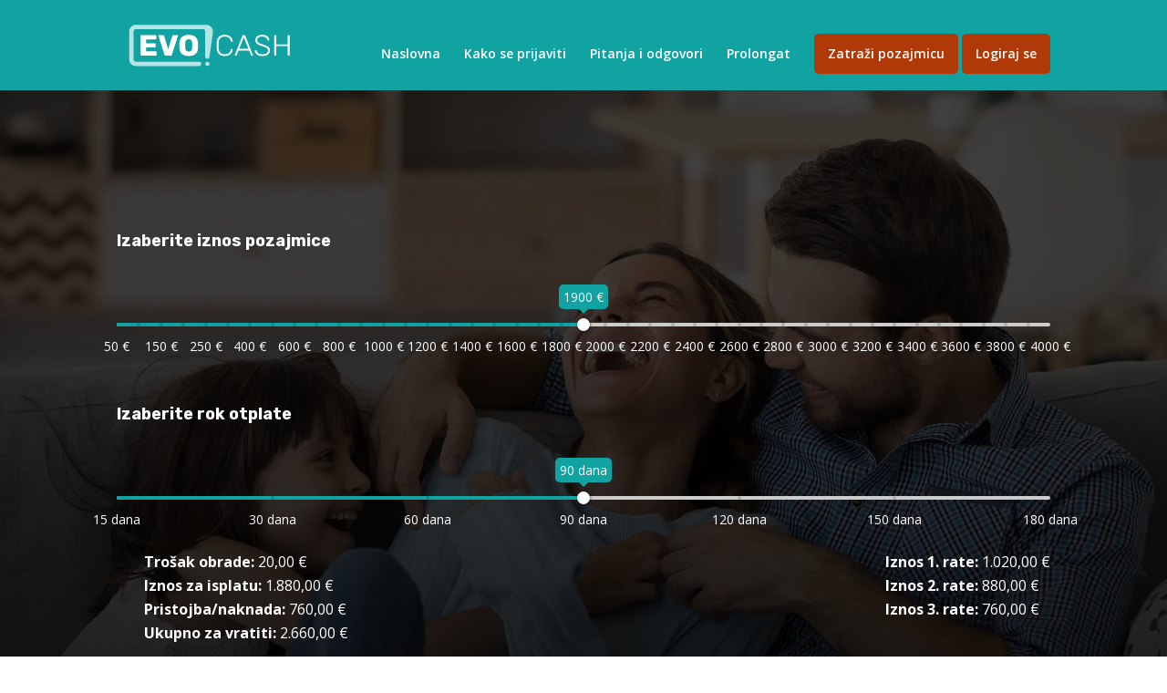

--- FILE ---
content_type: text/html; charset=UTF-8
request_url: https://evocash.hr/prijava/
body_size: 33704
content:
<!DOCTYPE html>
<html lang="en-US">
<head>
	<meta charset="UTF-8" />
<meta http-equiv="X-UA-Compatible" content="IE=edge">
	<link rel="pingback" href="https://evocash.hr/xmlrpc.php" />

	<script type="text/javascript">
		document.documentElement.className = 'js';
	</script>

	<meta name='robots' content='index, follow, max-image-preview:large, max-snippet:-1, max-video-preview:-1' />
<script type="text/javascript">
			let jqueryParams=[],jQuery=function(r){return jqueryParams=[...jqueryParams,r],jQuery},$=function(r){return jqueryParams=[...jqueryParams,r],$};window.jQuery=jQuery,window.$=jQuery;let customHeadScripts=!1;jQuery.fn=jQuery.prototype={},$.fn=jQuery.prototype={},jQuery.noConflict=function(r){if(window.jQuery)return jQuery=window.jQuery,$=window.jQuery,customHeadScripts=!0,jQuery.noConflict},jQuery.ready=function(r){jqueryParams=[...jqueryParams,r]},$.ready=function(r){jqueryParams=[...jqueryParams,r]},jQuery.load=function(r){jqueryParams=[...jqueryParams,r]},$.load=function(r){jqueryParams=[...jqueryParams,r]},jQuery.fn.ready=function(r){jqueryParams=[...jqueryParams,r]},$.fn.ready=function(r){jqueryParams=[...jqueryParams,r]};</script>
	<!-- This site is optimized with the Yoast SEO plugin v22.1 - https://yoast.com/wordpress/plugins/seo/ -->
	<title>Prijava - Evocash.hr</title>
	<link rel="canonical" href="https://evocash.hr/prijava/" />
	<meta property="og:locale" content="en_US" />
	<meta property="og:type" content="article" />
	<meta property="og:title" content="Prijava - Evocash.hr" />
	<meta property="og:url" content="https://evocash.hr/prijava/" />
	<meta property="og:site_name" content="Evocash.hr" />
	<meta property="article:modified_time" content="2019-12-20T17:08:50+00:00" />
	<meta name="twitter:card" content="summary_large_image" />
	<meta name="twitter:label1" content="Est. reading time" />
	<meta name="twitter:data1" content="1 minute" />
	<script type="application/ld+json" class="yoast-schema-graph">{"@context":"https://schema.org","@graph":[{"@type":"WebPage","@id":"https://evocash.hr/prijava/","url":"https://evocash.hr/prijava/","name":"Prijava - Evocash.hr","isPartOf":{"@id":"https://evocash.hr/#website"},"datePublished":"2019-11-28T11:45:37+00:00","dateModified":"2019-12-20T17:08:50+00:00","breadcrumb":{"@id":"https://evocash.hr/prijava/#breadcrumb"},"inLanguage":"en-US","potentialAction":[{"@type":"ReadAction","target":["https://evocash.hr/prijava/"]}]},{"@type":"BreadcrumbList","@id":"https://evocash.hr/prijava/#breadcrumb","itemListElement":[{"@type":"ListItem","position":1,"name":"Home","item":"https://evocash.hr/"},{"@type":"ListItem","position":2,"name":"Prijava"}]},{"@type":"WebSite","@id":"https://evocash.hr/#website","url":"https://evocash.hr/","name":"Evocash.hr","description":"Brzi kredit, krediti, online krediti, brze pozajmice, zajam, brzi zajam","potentialAction":[{"@type":"SearchAction","target":{"@type":"EntryPoint","urlTemplate":"https://evocash.hr/?s={search_term_string}"},"query-input":"required name=search_term_string"}],"inLanguage":"en-US"}]}</script>
	<!-- / Yoast SEO plugin. -->


<link rel='dns-prefetch' href='//fonts.googleapis.com' />
<link rel="alternate" type="application/rss+xml" title="Evocash.hr &raquo; Feed" href="https://evocash.hr/feed/" />
<link rel="alternate" type="application/rss+xml" title="Evocash.hr &raquo; Comments Feed" href="https://evocash.hr/comments/feed/" />
<meta content="Divi v.4.24.2" name="generator"/><style id='wp-block-library-theme-inline-css' type='text/css'>
.wp-block-audio figcaption{color:#555;font-size:13px;text-align:center}.is-dark-theme .wp-block-audio figcaption{color:hsla(0,0%,100%,.65)}.wp-block-audio{margin:0 0 1em}.wp-block-code{border:1px solid #ccc;border-radius:4px;font-family:Menlo,Consolas,monaco,monospace;padding:.8em 1em}.wp-block-embed figcaption{color:#555;font-size:13px;text-align:center}.is-dark-theme .wp-block-embed figcaption{color:hsla(0,0%,100%,.65)}.wp-block-embed{margin:0 0 1em}.blocks-gallery-caption{color:#555;font-size:13px;text-align:center}.is-dark-theme .blocks-gallery-caption{color:hsla(0,0%,100%,.65)}.wp-block-image figcaption{color:#555;font-size:13px;text-align:center}.is-dark-theme .wp-block-image figcaption{color:hsla(0,0%,100%,.65)}.wp-block-image{margin:0 0 1em}.wp-block-pullquote{border-bottom:4px solid;border-top:4px solid;color:currentColor;margin-bottom:1.75em}.wp-block-pullquote cite,.wp-block-pullquote footer,.wp-block-pullquote__citation{color:currentColor;font-size:.8125em;font-style:normal;text-transform:uppercase}.wp-block-quote{border-left:.25em solid;margin:0 0 1.75em;padding-left:1em}.wp-block-quote cite,.wp-block-quote footer{color:currentColor;font-size:.8125em;font-style:normal;position:relative}.wp-block-quote.has-text-align-right{border-left:none;border-right:.25em solid;padding-left:0;padding-right:1em}.wp-block-quote.has-text-align-center{border:none;padding-left:0}.wp-block-quote.is-large,.wp-block-quote.is-style-large,.wp-block-quote.is-style-plain{border:none}.wp-block-search .wp-block-search__label{font-weight:700}.wp-block-search__button{border:1px solid #ccc;padding:.375em .625em}:where(.wp-block-group.has-background){padding:1.25em 2.375em}.wp-block-separator.has-css-opacity{opacity:.4}.wp-block-separator{border:none;border-bottom:2px solid;margin-left:auto;margin-right:auto}.wp-block-separator.has-alpha-channel-opacity{opacity:1}.wp-block-separator:not(.is-style-wide):not(.is-style-dots){width:100px}.wp-block-separator.has-background:not(.is-style-dots){border-bottom:none;height:1px}.wp-block-separator.has-background:not(.is-style-wide):not(.is-style-dots){height:2px}.wp-block-table{margin:0 0 1em}.wp-block-table td,.wp-block-table th{word-break:normal}.wp-block-table figcaption{color:#555;font-size:13px;text-align:center}.is-dark-theme .wp-block-table figcaption{color:hsla(0,0%,100%,.65)}.wp-block-video figcaption{color:#555;font-size:13px;text-align:center}.is-dark-theme .wp-block-video figcaption{color:hsla(0,0%,100%,.65)}.wp-block-video{margin:0 0 1em}.wp-block-template-part.has-background{margin-bottom:0;margin-top:0;padding:1.25em 2.375em}
</style>
<style id='global-styles-inline-css' type='text/css'>
body{--wp--preset--color--black: #000000;--wp--preset--color--cyan-bluish-gray: #abb8c3;--wp--preset--color--white: #ffffff;--wp--preset--color--pale-pink: #f78da7;--wp--preset--color--vivid-red: #cf2e2e;--wp--preset--color--luminous-vivid-orange: #ff6900;--wp--preset--color--luminous-vivid-amber: #fcb900;--wp--preset--color--light-green-cyan: #7bdcb5;--wp--preset--color--vivid-green-cyan: #00d084;--wp--preset--color--pale-cyan-blue: #8ed1fc;--wp--preset--color--vivid-cyan-blue: #0693e3;--wp--preset--color--vivid-purple: #9b51e0;--wp--preset--gradient--vivid-cyan-blue-to-vivid-purple: linear-gradient(135deg,rgba(6,147,227,1) 0%,rgb(155,81,224) 100%);--wp--preset--gradient--light-green-cyan-to-vivid-green-cyan: linear-gradient(135deg,rgb(122,220,180) 0%,rgb(0,208,130) 100%);--wp--preset--gradient--luminous-vivid-amber-to-luminous-vivid-orange: linear-gradient(135deg,rgba(252,185,0,1) 0%,rgba(255,105,0,1) 100%);--wp--preset--gradient--luminous-vivid-orange-to-vivid-red: linear-gradient(135deg,rgba(255,105,0,1) 0%,rgb(207,46,46) 100%);--wp--preset--gradient--very-light-gray-to-cyan-bluish-gray: linear-gradient(135deg,rgb(238,238,238) 0%,rgb(169,184,195) 100%);--wp--preset--gradient--cool-to-warm-spectrum: linear-gradient(135deg,rgb(74,234,220) 0%,rgb(151,120,209) 20%,rgb(207,42,186) 40%,rgb(238,44,130) 60%,rgb(251,105,98) 80%,rgb(254,248,76) 100%);--wp--preset--gradient--blush-light-purple: linear-gradient(135deg,rgb(255,206,236) 0%,rgb(152,150,240) 100%);--wp--preset--gradient--blush-bordeaux: linear-gradient(135deg,rgb(254,205,165) 0%,rgb(254,45,45) 50%,rgb(107,0,62) 100%);--wp--preset--gradient--luminous-dusk: linear-gradient(135deg,rgb(255,203,112) 0%,rgb(199,81,192) 50%,rgb(65,88,208) 100%);--wp--preset--gradient--pale-ocean: linear-gradient(135deg,rgb(255,245,203) 0%,rgb(182,227,212) 50%,rgb(51,167,181) 100%);--wp--preset--gradient--electric-grass: linear-gradient(135deg,rgb(202,248,128) 0%,rgb(113,206,126) 100%);--wp--preset--gradient--midnight: linear-gradient(135deg,rgb(2,3,129) 0%,rgb(40,116,252) 100%);--wp--preset--font-size--small: 13px;--wp--preset--font-size--medium: 20px;--wp--preset--font-size--large: 36px;--wp--preset--font-size--x-large: 42px;--wp--preset--spacing--20: 0.44rem;--wp--preset--spacing--30: 0.67rem;--wp--preset--spacing--40: 1rem;--wp--preset--spacing--50: 1.5rem;--wp--preset--spacing--60: 2.25rem;--wp--preset--spacing--70: 3.38rem;--wp--preset--spacing--80: 5.06rem;--wp--preset--shadow--natural: 6px 6px 9px rgba(0, 0, 0, 0.2);--wp--preset--shadow--deep: 12px 12px 50px rgba(0, 0, 0, 0.4);--wp--preset--shadow--sharp: 6px 6px 0px rgba(0, 0, 0, 0.2);--wp--preset--shadow--outlined: 6px 6px 0px -3px rgba(255, 255, 255, 1), 6px 6px rgba(0, 0, 0, 1);--wp--preset--shadow--crisp: 6px 6px 0px rgba(0, 0, 0, 1);}body { margin: 0;--wp--style--global--content-size: 823px;--wp--style--global--wide-size: 1080px; }.wp-site-blocks > .alignleft { float: left; margin-right: 2em; }.wp-site-blocks > .alignright { float: right; margin-left: 2em; }.wp-site-blocks > .aligncenter { justify-content: center; margin-left: auto; margin-right: auto; }:where(.is-layout-flex){gap: 0.5em;}:where(.is-layout-grid){gap: 0.5em;}body .is-layout-flow > .alignleft{float: left;margin-inline-start: 0;margin-inline-end: 2em;}body .is-layout-flow > .alignright{float: right;margin-inline-start: 2em;margin-inline-end: 0;}body .is-layout-flow > .aligncenter{margin-left: auto !important;margin-right: auto !important;}body .is-layout-constrained > .alignleft{float: left;margin-inline-start: 0;margin-inline-end: 2em;}body .is-layout-constrained > .alignright{float: right;margin-inline-start: 2em;margin-inline-end: 0;}body .is-layout-constrained > .aligncenter{margin-left: auto !important;margin-right: auto !important;}body .is-layout-constrained > :where(:not(.alignleft):not(.alignright):not(.alignfull)){max-width: var(--wp--style--global--content-size);margin-left: auto !important;margin-right: auto !important;}body .is-layout-constrained > .alignwide{max-width: var(--wp--style--global--wide-size);}body .is-layout-flex{display: flex;}body .is-layout-flex{flex-wrap: wrap;align-items: center;}body .is-layout-flex > *{margin: 0;}body .is-layout-grid{display: grid;}body .is-layout-grid > *{margin: 0;}body{padding-top: 0px;padding-right: 0px;padding-bottom: 0px;padding-left: 0px;}a:where(:not(.wp-element-button)){text-decoration: underline;}.wp-element-button, .wp-block-button__link{background-color: #32373c;border-width: 0;color: #fff;font-family: inherit;font-size: inherit;line-height: inherit;padding: calc(0.667em + 2px) calc(1.333em + 2px);text-decoration: none;}.has-black-color{color: var(--wp--preset--color--black) !important;}.has-cyan-bluish-gray-color{color: var(--wp--preset--color--cyan-bluish-gray) !important;}.has-white-color{color: var(--wp--preset--color--white) !important;}.has-pale-pink-color{color: var(--wp--preset--color--pale-pink) !important;}.has-vivid-red-color{color: var(--wp--preset--color--vivid-red) !important;}.has-luminous-vivid-orange-color{color: var(--wp--preset--color--luminous-vivid-orange) !important;}.has-luminous-vivid-amber-color{color: var(--wp--preset--color--luminous-vivid-amber) !important;}.has-light-green-cyan-color{color: var(--wp--preset--color--light-green-cyan) !important;}.has-vivid-green-cyan-color{color: var(--wp--preset--color--vivid-green-cyan) !important;}.has-pale-cyan-blue-color{color: var(--wp--preset--color--pale-cyan-blue) !important;}.has-vivid-cyan-blue-color{color: var(--wp--preset--color--vivid-cyan-blue) !important;}.has-vivid-purple-color{color: var(--wp--preset--color--vivid-purple) !important;}.has-black-background-color{background-color: var(--wp--preset--color--black) !important;}.has-cyan-bluish-gray-background-color{background-color: var(--wp--preset--color--cyan-bluish-gray) !important;}.has-white-background-color{background-color: var(--wp--preset--color--white) !important;}.has-pale-pink-background-color{background-color: var(--wp--preset--color--pale-pink) !important;}.has-vivid-red-background-color{background-color: var(--wp--preset--color--vivid-red) !important;}.has-luminous-vivid-orange-background-color{background-color: var(--wp--preset--color--luminous-vivid-orange) !important;}.has-luminous-vivid-amber-background-color{background-color: var(--wp--preset--color--luminous-vivid-amber) !important;}.has-light-green-cyan-background-color{background-color: var(--wp--preset--color--light-green-cyan) !important;}.has-vivid-green-cyan-background-color{background-color: var(--wp--preset--color--vivid-green-cyan) !important;}.has-pale-cyan-blue-background-color{background-color: var(--wp--preset--color--pale-cyan-blue) !important;}.has-vivid-cyan-blue-background-color{background-color: var(--wp--preset--color--vivid-cyan-blue) !important;}.has-vivid-purple-background-color{background-color: var(--wp--preset--color--vivid-purple) !important;}.has-black-border-color{border-color: var(--wp--preset--color--black) !important;}.has-cyan-bluish-gray-border-color{border-color: var(--wp--preset--color--cyan-bluish-gray) !important;}.has-white-border-color{border-color: var(--wp--preset--color--white) !important;}.has-pale-pink-border-color{border-color: var(--wp--preset--color--pale-pink) !important;}.has-vivid-red-border-color{border-color: var(--wp--preset--color--vivid-red) !important;}.has-luminous-vivid-orange-border-color{border-color: var(--wp--preset--color--luminous-vivid-orange) !important;}.has-luminous-vivid-amber-border-color{border-color: var(--wp--preset--color--luminous-vivid-amber) !important;}.has-light-green-cyan-border-color{border-color: var(--wp--preset--color--light-green-cyan) !important;}.has-vivid-green-cyan-border-color{border-color: var(--wp--preset--color--vivid-green-cyan) !important;}.has-pale-cyan-blue-border-color{border-color: var(--wp--preset--color--pale-cyan-blue) !important;}.has-vivid-cyan-blue-border-color{border-color: var(--wp--preset--color--vivid-cyan-blue) !important;}.has-vivid-purple-border-color{border-color: var(--wp--preset--color--vivid-purple) !important;}.has-vivid-cyan-blue-to-vivid-purple-gradient-background{background: var(--wp--preset--gradient--vivid-cyan-blue-to-vivid-purple) !important;}.has-light-green-cyan-to-vivid-green-cyan-gradient-background{background: var(--wp--preset--gradient--light-green-cyan-to-vivid-green-cyan) !important;}.has-luminous-vivid-amber-to-luminous-vivid-orange-gradient-background{background: var(--wp--preset--gradient--luminous-vivid-amber-to-luminous-vivid-orange) !important;}.has-luminous-vivid-orange-to-vivid-red-gradient-background{background: var(--wp--preset--gradient--luminous-vivid-orange-to-vivid-red) !important;}.has-very-light-gray-to-cyan-bluish-gray-gradient-background{background: var(--wp--preset--gradient--very-light-gray-to-cyan-bluish-gray) !important;}.has-cool-to-warm-spectrum-gradient-background{background: var(--wp--preset--gradient--cool-to-warm-spectrum) !important;}.has-blush-light-purple-gradient-background{background: var(--wp--preset--gradient--blush-light-purple) !important;}.has-blush-bordeaux-gradient-background{background: var(--wp--preset--gradient--blush-bordeaux) !important;}.has-luminous-dusk-gradient-background{background: var(--wp--preset--gradient--luminous-dusk) !important;}.has-pale-ocean-gradient-background{background: var(--wp--preset--gradient--pale-ocean) !important;}.has-electric-grass-gradient-background{background: var(--wp--preset--gradient--electric-grass) !important;}.has-midnight-gradient-background{background: var(--wp--preset--gradient--midnight) !important;}.has-small-font-size{font-size: var(--wp--preset--font-size--small) !important;}.has-medium-font-size{font-size: var(--wp--preset--font-size--medium) !important;}.has-large-font-size{font-size: var(--wp--preset--font-size--large) !important;}.has-x-large-font-size{font-size: var(--wp--preset--font-size--x-large) !important;}
.wp-block-navigation a:where(:not(.wp-element-button)){color: inherit;}
:where(.wp-block-post-template.is-layout-flex){gap: 1.25em;}:where(.wp-block-post-template.is-layout-grid){gap: 1.25em;}
:where(.wp-block-columns.is-layout-flex){gap: 2em;}:where(.wp-block-columns.is-layout-grid){gap: 2em;}
.wp-block-pullquote{font-size: 1.5em;line-height: 1.6;}
</style>
<link rel='stylesheet' id='custom-hamburger-menus-css' href='https://evocash.hr/wp-content/plugins/divi-100-hamburger-menu/assets/css/style.css?ver=20160602' type='text/css' media='all' />
<link rel='stylesheet' id='et-divi-open-sans-css' href='https://fonts.googleapis.com/css?family=Open+Sans:300italic,400italic,600italic,700italic,800italic,400,300,600,700,800&#038;subset=latin,latin-ext&#038;display=swap' type='text/css' media='all' />
<style id='divi-style-inline-inline-css' type='text/css'>
/*!
Theme Name: Divi
Theme URI: http://www.elegantthemes.com/gallery/divi/
Version: 4.24.2
Description: Smart. Flexible. Beautiful. Divi is the most powerful theme in our collection.
Author: Elegant Themes
Author URI: http://www.elegantthemes.com
License: GNU General Public License v2
License URI: http://www.gnu.org/licenses/gpl-2.0.html
*/

a,abbr,acronym,address,applet,b,big,blockquote,body,center,cite,code,dd,del,dfn,div,dl,dt,em,fieldset,font,form,h1,h2,h3,h4,h5,h6,html,i,iframe,img,ins,kbd,label,legend,li,object,ol,p,pre,q,s,samp,small,span,strike,strong,sub,sup,tt,u,ul,var{margin:0;padding:0;border:0;outline:0;font-size:100%;-ms-text-size-adjust:100%;-webkit-text-size-adjust:100%;vertical-align:baseline;background:transparent}body{line-height:1}ol,ul{list-style:none}blockquote,q{quotes:none}blockquote:after,blockquote:before,q:after,q:before{content:"";content:none}blockquote{margin:20px 0 30px;border-left:5px solid;padding-left:20px}:focus{outline:0}del{text-decoration:line-through}pre{overflow:auto;padding:10px}figure{margin:0}table{border-collapse:collapse;border-spacing:0}article,aside,footer,header,hgroup,nav,section{display:block}body{font-family:Open Sans,Arial,sans-serif;font-size:14px;color:#666;background-color:#fff;line-height:1.7em;font-weight:500;-webkit-font-smoothing:antialiased;-moz-osx-font-smoothing:grayscale}body.page-template-page-template-blank-php #page-container{padding-top:0!important}body.et_cover_background{background-size:cover!important;background-position:top!important;background-repeat:no-repeat!important;background-attachment:fixed}a{color:#2ea3f2}a,a:hover{text-decoration:none}p{padding-bottom:1em}p:not(.has-background):last-of-type{padding-bottom:0}p.et_normal_padding{padding-bottom:1em}strong{font-weight:700}cite,em,i{font-style:italic}code,pre{font-family:Courier New,monospace;margin-bottom:10px}ins{text-decoration:none}sub,sup{height:0;line-height:1;position:relative;vertical-align:baseline}sup{bottom:.8em}sub{top:.3em}dl{margin:0 0 1.5em}dl dt{font-weight:700}dd{margin-left:1.5em}blockquote p{padding-bottom:0}embed,iframe,object,video{max-width:100%}h1,h2,h3,h4,h5,h6{color:#333;padding-bottom:10px;line-height:1em;font-weight:500}h1 a,h2 a,h3 a,h4 a,h5 a,h6 a{color:inherit}h1{font-size:30px}h2{font-size:26px}h3{font-size:22px}h4{font-size:18px}h5{font-size:16px}h6{font-size:14px}input{-webkit-appearance:none}input[type=checkbox]{-webkit-appearance:checkbox}input[type=radio]{-webkit-appearance:radio}input.text,input.title,input[type=email],input[type=password],input[type=tel],input[type=text],select,textarea{background-color:#fff;border:1px solid #bbb;padding:2px;color:#4e4e4e}input.text:focus,input.title:focus,input[type=text]:focus,select:focus,textarea:focus{border-color:#2d3940;color:#3e3e3e}input.text,input.title,input[type=text],select,textarea{margin:0}textarea{padding:4px}button,input,select,textarea{font-family:inherit}img{max-width:100%;height:auto}.clear{clear:both}br.clear{margin:0;padding:0}.pagination{clear:both}#et_search_icon:hover,.et-social-icon a:hover,.et_password_protected_form .et_submit_button,.form-submit .et_pb_buttontton.alt.disabled,.nav-single a,.posted_in a{color:#2ea3f2}.et-search-form,blockquote{border-color:#2ea3f2}#main-content{background-color:#fff}.container{width:80%;max-width:1080px;margin:auto;position:relative}body:not(.et-tb) #main-content .container,body:not(.et-tb-has-header) #main-content .container{padding-top:58px}.et_full_width_page #main-content .container:before{display:none}.main_title{margin-bottom:20px}.et_password_protected_form .et_submit_button:hover,.form-submit .et_pb_button:hover{background:rgba(0,0,0,.05)}.et_button_icon_visible .et_pb_button{padding-right:2em;padding-left:.7em}.et_button_icon_visible .et_pb_button:after{opacity:1;margin-left:0}.et_button_left .et_pb_button:hover:after{left:.15em}.et_button_left .et_pb_button:after{margin-left:0;left:1em}.et_button_icon_visible.et_button_left .et_pb_button,.et_button_left .et_pb_button:hover,.et_button_left .et_pb_module .et_pb_button:hover{padding-left:2em;padding-right:.7em}.et_button_icon_visible.et_button_left .et_pb_button:after,.et_button_left .et_pb_button:hover:after{left:.15em}.et_password_protected_form .et_submit_button:hover,.form-submit .et_pb_button:hover{padding:.3em 1em}.et_button_no_icon .et_pb_button:after{display:none}.et_button_no_icon.et_button_icon_visible.et_button_left .et_pb_button,.et_button_no_icon.et_button_left .et_pb_button:hover,.et_button_no_icon .et_pb_button,.et_button_no_icon .et_pb_button:hover{padding:.3em 1em!important}.et_button_custom_icon .et_pb_button:after{line-height:1.7em}.et_button_custom_icon.et_button_icon_visible .et_pb_button:after,.et_button_custom_icon .et_pb_button:hover:after{margin-left:.3em}#left-area .post_format-post-format-gallery .wp-block-gallery:first-of-type{padding:0;margin-bottom:-16px}.entry-content table:not(.variations){border:1px solid #eee;margin:0 0 15px;text-align:left;width:100%}.entry-content thead th,.entry-content tr th{color:#555;font-weight:700;padding:9px 24px}.entry-content tr td{border-top:1px solid #eee;padding:6px 24px}#left-area ul,.entry-content ul,.et-l--body ul,.et-l--footer ul,.et-l--header ul{list-style-type:disc;padding:0 0 23px 1em;line-height:26px}#left-area ol,.entry-content ol,.et-l--body ol,.et-l--footer ol,.et-l--header ol{list-style-type:decimal;list-style-position:inside;padding:0 0 23px;line-height:26px}#left-area ul li ul,.entry-content ul li ol{padding:2px 0 2px 20px}#left-area ol li ul,.entry-content ol li ol,.et-l--body ol li ol,.et-l--footer ol li ol,.et-l--header ol li ol{padding:2px 0 2px 35px}#left-area ul.wp-block-gallery{display:-webkit-box;display:-ms-flexbox;display:flex;-ms-flex-wrap:wrap;flex-wrap:wrap;list-style-type:none;padding:0}#left-area ul.products{padding:0!important;line-height:1.7!important;list-style:none!important}.gallery-item a{display:block}.gallery-caption,.gallery-item a{width:90%}#wpadminbar{z-index:100001}#left-area .post-meta{font-size:14px;padding-bottom:15px}#left-area .post-meta a{text-decoration:none;color:#666}#left-area .et_featured_image{padding-bottom:7px}.single .post{padding-bottom:25px}body.single .et_audio_content{margin-bottom:-6px}.nav-single a{text-decoration:none;color:#2ea3f2;font-size:14px;font-weight:400}.nav-previous{float:left}.nav-next{float:right}.et_password_protected_form p input{background-color:#eee;border:none!important;width:100%!important;border-radius:0!important;font-size:14px;color:#999!important;padding:16px!important;-webkit-box-sizing:border-box;box-sizing:border-box}.et_password_protected_form label{display:none}.et_password_protected_form .et_submit_button{font-family:inherit;display:block;float:right;margin:8px auto 0;cursor:pointer}.post-password-required p.nocomments.container{max-width:100%}.post-password-required p.nocomments.container:before{display:none}.aligncenter,div.post .new-post .aligncenter{display:block;margin-left:auto;margin-right:auto}.wp-caption{border:1px solid #ddd;text-align:center;background-color:#f3f3f3;margin-bottom:10px;max-width:96%;padding:8px}.wp-caption.alignleft{margin:0 30px 20px 0}.wp-caption.alignright{margin:0 0 20px 30px}.wp-caption img{margin:0;padding:0;border:0}.wp-caption p.wp-caption-text{font-size:12px;padding:0 4px 5px;margin:0}.alignright{float:right}.alignleft{float:left}img.alignleft{display:inline;float:left;margin-right:15px}img.alignright{display:inline;float:right;margin-left:15px}.page.et_pb_pagebuilder_layout #main-content{background-color:transparent}body #main-content .et_builder_inner_content>h1,body #main-content .et_builder_inner_content>h2,body #main-content .et_builder_inner_content>h3,body #main-content .et_builder_inner_content>h4,body #main-content .et_builder_inner_content>h5,body #main-content .et_builder_inner_content>h6{line-height:1.4em}body #main-content .et_builder_inner_content>p{line-height:1.7em}.wp-block-pullquote{margin:20px 0 30px}.wp-block-pullquote.has-background blockquote{border-left:none}.wp-block-group.has-background{padding:1.5em 1.5em .5em}@media (min-width:981px){#left-area{width:79.125%;padding-bottom:23px}#main-content .container:before{content:"";position:absolute;top:0;height:100%;width:1px;background-color:#e2e2e2}.et_full_width_page #left-area,.et_no_sidebar #left-area{float:none;width:100%!important}.et_full_width_page #left-area{padding-bottom:0}.et_no_sidebar #main-content .container:before{display:none}}@media (max-width:980px){#page-container{padding-top:80px}.et-tb #page-container,.et-tb-has-header #page-container{padding-top:0!important}#left-area,#sidebar{width:100%!important}#main-content .container:before{display:none!important}.et_full_width_page .et_gallery_item:nth-child(4n+1){clear:none}}@media print{#page-container{padding-top:0!important}}#wp-admin-bar-et-use-visual-builder a:before{font-family:ETmodules!important;content:"\e625";font-size:30px!important;width:28px;margin-top:-3px;color:#974df3!important}#wp-admin-bar-et-use-visual-builder:hover a:before{color:#fff!important}#wp-admin-bar-et-use-visual-builder:hover a,#wp-admin-bar-et-use-visual-builder a:hover{transition:background-color .5s ease;-webkit-transition:background-color .5s ease;-moz-transition:background-color .5s ease;background-color:#7e3bd0!important;color:#fff!important}* html .clearfix,:first-child+html .clearfix{zoom:1}.iphone .et_pb_section_video_bg video::-webkit-media-controls-start-playback-button{display:none!important;-webkit-appearance:none}.et_mobile_device .et_pb_section_parallax .et_pb_parallax_css{background-attachment:scroll}.et-social-facebook a.icon:before{content:"\e093"}.et-social-twitter a.icon:before{content:"\e094"}.et-social-google-plus a.icon:before{content:"\e096"}.et-social-instagram a.icon:before{content:"\e09a"}.et-social-rss a.icon:before{content:"\e09e"}.ai1ec-single-event:after{content:" ";display:table;clear:both}.evcal_event_details .evcal_evdata_cell .eventon_details_shading_bot.eventon_details_shading_bot{z-index:3}.wp-block-divi-layout{margin-bottom:1em}*{-webkit-box-sizing:border-box;box-sizing:border-box}#et-info-email:before,#et-info-phone:before,#et_search_icon:before,.comment-reply-link:after,.et-cart-info span:before,.et-pb-arrow-next:before,.et-pb-arrow-prev:before,.et-social-icon a:before,.et_audio_container .mejs-playpause-button button:before,.et_audio_container .mejs-volume-button button:before,.et_overlay:before,.et_password_protected_form .et_submit_button:after,.et_pb_button:after,.et_pb_contact_reset:after,.et_pb_contact_submit:after,.et_pb_font_icon:before,.et_pb_newsletter_button:after,.et_pb_pricing_table_button:after,.et_pb_promo_button:after,.et_pb_testimonial:before,.et_pb_toggle_title:before,.form-submit .et_pb_button:after,.mobile_menu_bar:before,a.et_pb_more_button:after{font-family:ETmodules!important;speak:none;font-style:normal;font-weight:400;-webkit-font-feature-settings:normal;font-feature-settings:normal;font-variant:normal;text-transform:none;line-height:1;-webkit-font-smoothing:antialiased;-moz-osx-font-smoothing:grayscale;text-shadow:0 0;direction:ltr}.et-pb-icon,.et_pb_custom_button_icon.et_pb_button:after,.et_pb_login .et_pb_custom_button_icon.et_pb_button:after,.et_pb_woo_custom_button_icon .button.et_pb_custom_button_icon.et_pb_button:after,.et_pb_woo_custom_button_icon .button.et_pb_custom_button_icon.et_pb_button:hover:after{content:attr(data-icon)}.et-pb-icon{font-family:ETmodules;speak:none;font-weight:400;-webkit-font-feature-settings:normal;font-feature-settings:normal;font-variant:normal;text-transform:none;line-height:1;-webkit-font-smoothing:antialiased;font-size:96px;font-style:normal;display:inline-block;-webkit-box-sizing:border-box;box-sizing:border-box;direction:ltr}#et-ajax-saving{display:none;-webkit-transition:background .3s,-webkit-box-shadow .3s;transition:background .3s,-webkit-box-shadow .3s;transition:background .3s,box-shadow .3s;transition:background .3s,box-shadow .3s,-webkit-box-shadow .3s;-webkit-box-shadow:rgba(0,139,219,.247059) 0 0 60px;box-shadow:0 0 60px rgba(0,139,219,.247059);position:fixed;top:50%;left:50%;width:50px;height:50px;background:#fff;border-radius:50px;margin:-25px 0 0 -25px;z-index:999999;text-align:center}#et-ajax-saving img{margin:9px}.et-safe-mode-indicator,.et-safe-mode-indicator:focus,.et-safe-mode-indicator:hover{-webkit-box-shadow:0 5px 10px rgba(41,196,169,.15);box-shadow:0 5px 10px rgba(41,196,169,.15);background:#29c4a9;color:#fff;font-size:14px;font-weight:600;padding:12px;line-height:16px;border-radius:3px;position:fixed;bottom:30px;right:30px;z-index:999999;text-decoration:none;font-family:Open Sans,sans-serif;-webkit-font-smoothing:antialiased;-moz-osx-font-smoothing:grayscale}.et_pb_button{font-size:20px;font-weight:500;padding:.3em 1em;line-height:1.7em!important;background-color:transparent;background-size:cover;background-position:50%;background-repeat:no-repeat;border:2px solid;border-radius:3px;-webkit-transition-duration:.2s;transition-duration:.2s;-webkit-transition-property:all!important;transition-property:all!important}.et_pb_button,.et_pb_button_inner{position:relative}.et_pb_button:hover,.et_pb_module .et_pb_button:hover{border:2px solid transparent;padding:.3em 2em .3em .7em}.et_pb_button:hover{background-color:hsla(0,0%,100%,.2)}.et_pb_bg_layout_light.et_pb_button:hover,.et_pb_bg_layout_light .et_pb_button:hover{background-color:rgba(0,0,0,.05)}.et_pb_button:after,.et_pb_button:before{font-size:32px;line-height:1em;content:"\35";opacity:0;position:absolute;margin-left:-1em;-webkit-transition:all .2s;transition:all .2s;text-transform:none;-webkit-font-feature-settings:"kern" off;font-feature-settings:"kern" off;font-variant:none;font-style:normal;font-weight:400;text-shadow:none}.et_pb_button.et_hover_enabled:hover:after,.et_pb_button.et_pb_hovered:hover:after{-webkit-transition:none!important;transition:none!important}.et_pb_button:before{display:none}.et_pb_button:hover:after{opacity:1;margin-left:0}.et_pb_column_1_3 h1,.et_pb_column_1_4 h1,.et_pb_column_1_5 h1,.et_pb_column_1_6 h1,.et_pb_column_2_5 h1{font-size:26px}.et_pb_column_1_3 h2,.et_pb_column_1_4 h2,.et_pb_column_1_5 h2,.et_pb_column_1_6 h2,.et_pb_column_2_5 h2{font-size:23px}.et_pb_column_1_3 h3,.et_pb_column_1_4 h3,.et_pb_column_1_5 h3,.et_pb_column_1_6 h3,.et_pb_column_2_5 h3{font-size:20px}.et_pb_column_1_3 h4,.et_pb_column_1_4 h4,.et_pb_column_1_5 h4,.et_pb_column_1_6 h4,.et_pb_column_2_5 h4{font-size:18px}.et_pb_column_1_3 h5,.et_pb_column_1_4 h5,.et_pb_column_1_5 h5,.et_pb_column_1_6 h5,.et_pb_column_2_5 h5{font-size:16px}.et_pb_column_1_3 h6,.et_pb_column_1_4 h6,.et_pb_column_1_5 h6,.et_pb_column_1_6 h6,.et_pb_column_2_5 h6{font-size:15px}.et_pb_bg_layout_dark,.et_pb_bg_layout_dark h1,.et_pb_bg_layout_dark h2,.et_pb_bg_layout_dark h3,.et_pb_bg_layout_dark h4,.et_pb_bg_layout_dark h5,.et_pb_bg_layout_dark h6{color:#fff!important}.et_pb_module.et_pb_text_align_left{text-align:left}.et_pb_module.et_pb_text_align_center{text-align:center}.et_pb_module.et_pb_text_align_right{text-align:right}.et_pb_module.et_pb_text_align_justified{text-align:justify}.clearfix:after{visibility:hidden;display:block;font-size:0;content:" ";clear:both;height:0}.et_pb_bg_layout_light .et_pb_more_button{color:#2ea3f2}.et_builder_inner_content{position:relative;z-index:1}header .et_builder_inner_content{z-index:2}.et_pb_css_mix_blend_mode_passthrough{mix-blend-mode:unset!important}.et_pb_image_container{margin:-20px -20px 29px}.et_pb_module_inner{position:relative}.et_hover_enabled_preview{z-index:2}.et_hover_enabled:hover{position:relative;z-index:2}.et_pb_all_tabs,.et_pb_module,.et_pb_posts_nav a,.et_pb_tab,.et_pb_with_background{position:relative;background-size:cover;background-position:50%;background-repeat:no-repeat}.et_pb_background_mask,.et_pb_background_pattern{bottom:0;left:0;position:absolute;right:0;top:0}.et_pb_background_mask{background-size:calc(100% + 2px) calc(100% + 2px);background-repeat:no-repeat;background-position:50%;overflow:hidden}.et_pb_background_pattern{background-position:0 0;background-repeat:repeat}.et_pb_with_border{position:relative;border:0 solid #333}.post-password-required .et_pb_row{padding:0;width:100%}.post-password-required .et_password_protected_form{min-height:0}body.et_pb_pagebuilder_layout.et_pb_show_title .post-password-required .et_password_protected_form h1,body:not(.et_pb_pagebuilder_layout) .post-password-required .et_password_protected_form h1{display:none}.et_pb_no_bg{padding:0!important}.et_overlay.et_pb_inline_icon:before,.et_pb_inline_icon:before{content:attr(data-icon)}.et_pb_more_button{color:inherit;text-shadow:none;text-decoration:none;display:inline-block;margin-top:20px}.et_parallax_bg_wrap{overflow:hidden;position:absolute;top:0;right:0;bottom:0;left:0}.et_parallax_bg{background-repeat:no-repeat;background-position:top;background-size:cover;position:absolute;bottom:0;left:0;width:100%;height:100%;display:block}.et_parallax_bg.et_parallax_bg__hover,.et_parallax_bg.et_parallax_bg_phone,.et_parallax_bg.et_parallax_bg_tablet,.et_parallax_gradient.et_parallax_gradient__hover,.et_parallax_gradient.et_parallax_gradient_phone,.et_parallax_gradient.et_parallax_gradient_tablet,.et_pb_section_parallax_hover:hover .et_parallax_bg:not(.et_parallax_bg__hover),.et_pb_section_parallax_hover:hover .et_parallax_gradient:not(.et_parallax_gradient__hover){display:none}.et_pb_section_parallax_hover:hover .et_parallax_bg.et_parallax_bg__hover,.et_pb_section_parallax_hover:hover .et_parallax_gradient.et_parallax_gradient__hover{display:block}.et_parallax_gradient{bottom:0;display:block;left:0;position:absolute;right:0;top:0}.et_pb_module.et_pb_section_parallax,.et_pb_posts_nav a.et_pb_section_parallax,.et_pb_tab.et_pb_section_parallax{position:relative}.et_pb_section_parallax .et_pb_parallax_css,.et_pb_slides .et_parallax_bg.et_pb_parallax_css{background-attachment:fixed}body.et-bfb .et_pb_section_parallax .et_pb_parallax_css,body.et-bfb .et_pb_slides .et_parallax_bg.et_pb_parallax_css{background-attachment:scroll;bottom:auto}.et_pb_section_parallax.et_pb_column .et_pb_module,.et_pb_section_parallax.et_pb_row .et_pb_column,.et_pb_section_parallax.et_pb_row .et_pb_module{z-index:9;position:relative}.et_pb_more_button:hover:after{opacity:1;margin-left:0}.et_pb_preload .et_pb_section_video_bg,.et_pb_preload>div{visibility:hidden}.et_pb_preload,.et_pb_section.et_pb_section_video.et_pb_preload{position:relative;background:#464646!important}.et_pb_preload:before{content:"";position:absolute;top:50%;left:50%;background:url(https://evocash.hr/wp-content/themes/Divi/includes/builder/styles/images/preloader.gif) no-repeat;border-radius:32px;width:32px;height:32px;margin:-16px 0 0 -16px}.box-shadow-overlay{position:absolute;top:0;left:0;width:100%;height:100%;z-index:10;pointer-events:none}.et_pb_section>.box-shadow-overlay~.et_pb_row{z-index:11}body.safari .section_has_divider{will-change:transform}.et_pb_row>.box-shadow-overlay{z-index:8}.has-box-shadow-overlay{position:relative}.et_clickable{cursor:pointer}.screen-reader-text{border:0;clip:rect(1px,1px,1px,1px);-webkit-clip-path:inset(50%);clip-path:inset(50%);height:1px;margin:-1px;overflow:hidden;padding:0;position:absolute!important;width:1px;word-wrap:normal!important}.et_multi_view_hidden,.et_multi_view_hidden_image{display:none!important}@keyframes multi-view-image-fade{0%{opacity:0}10%{opacity:.1}20%{opacity:.2}30%{opacity:.3}40%{opacity:.4}50%{opacity:.5}60%{opacity:.6}70%{opacity:.7}80%{opacity:.8}90%{opacity:.9}to{opacity:1}}.et_multi_view_image__loading{visibility:hidden}.et_multi_view_image__loaded{-webkit-animation:multi-view-image-fade .5s;animation:multi-view-image-fade .5s}#et-pb-motion-effects-offset-tracker{visibility:hidden!important;opacity:0;position:absolute;top:0;left:0}.et-pb-before-scroll-animation{opacity:0}header.et-l.et-l--header:after{clear:both;display:block;content:""}.et_pb_module{-webkit-animation-timing-function:linear;animation-timing-function:linear;-webkit-animation-duration:.2s;animation-duration:.2s}@-webkit-keyframes fadeBottom{0%{opacity:0;-webkit-transform:translateY(10%);transform:translateY(10%)}to{opacity:1;-webkit-transform:translateY(0);transform:translateY(0)}}@keyframes fadeBottom{0%{opacity:0;-webkit-transform:translateY(10%);transform:translateY(10%)}to{opacity:1;-webkit-transform:translateY(0);transform:translateY(0)}}@-webkit-keyframes fadeLeft{0%{opacity:0;-webkit-transform:translateX(-10%);transform:translateX(-10%)}to{opacity:1;-webkit-transform:translateX(0);transform:translateX(0)}}@keyframes fadeLeft{0%{opacity:0;-webkit-transform:translateX(-10%);transform:translateX(-10%)}to{opacity:1;-webkit-transform:translateX(0);transform:translateX(0)}}@-webkit-keyframes fadeRight{0%{opacity:0;-webkit-transform:translateX(10%);transform:translateX(10%)}to{opacity:1;-webkit-transform:translateX(0);transform:translateX(0)}}@keyframes fadeRight{0%{opacity:0;-webkit-transform:translateX(10%);transform:translateX(10%)}to{opacity:1;-webkit-transform:translateX(0);transform:translateX(0)}}@-webkit-keyframes fadeTop{0%{opacity:0;-webkit-transform:translateY(-10%);transform:translateY(-10%)}to{opacity:1;-webkit-transform:translateX(0);transform:translateX(0)}}@keyframes fadeTop{0%{opacity:0;-webkit-transform:translateY(-10%);transform:translateY(-10%)}to{opacity:1;-webkit-transform:translateX(0);transform:translateX(0)}}@-webkit-keyframes fadeIn{0%{opacity:0}to{opacity:1}}@keyframes fadeIn{0%{opacity:0}to{opacity:1}}.et-waypoint:not(.et_pb_counters){opacity:0}@media (min-width:981px){.et_pb_section.et_section_specialty div.et_pb_row .et_pb_column .et_pb_column .et_pb_module.et-last-child,.et_pb_section.et_section_specialty div.et_pb_row .et_pb_column .et_pb_column .et_pb_module:last-child,.et_pb_section.et_section_specialty div.et_pb_row .et_pb_column .et_pb_row_inner .et_pb_column .et_pb_module.et-last-child,.et_pb_section.et_section_specialty div.et_pb_row .et_pb_column .et_pb_row_inner .et_pb_column .et_pb_module:last-child,.et_pb_section div.et_pb_row .et_pb_column .et_pb_module.et-last-child,.et_pb_section div.et_pb_row .et_pb_column .et_pb_module:last-child{margin-bottom:0}}@media (max-width:980px){.et_overlay.et_pb_inline_icon_tablet:before,.et_pb_inline_icon_tablet:before{content:attr(data-icon-tablet)}.et_parallax_bg.et_parallax_bg_tablet_exist,.et_parallax_gradient.et_parallax_gradient_tablet_exist{display:none}.et_parallax_bg.et_parallax_bg_tablet,.et_parallax_gradient.et_parallax_gradient_tablet{display:block}.et_pb_column .et_pb_module{margin-bottom:30px}.et_pb_row .et_pb_column .et_pb_module.et-last-child,.et_pb_row .et_pb_column .et_pb_module:last-child,.et_section_specialty .et_pb_row .et_pb_column .et_pb_module.et-last-child,.et_section_specialty .et_pb_row .et_pb_column .et_pb_module:last-child{margin-bottom:0}.et_pb_more_button{display:inline-block!important}.et_pb_bg_layout_light_tablet.et_pb_button,.et_pb_bg_layout_light_tablet.et_pb_module.et_pb_button,.et_pb_bg_layout_light_tablet .et_pb_more_button{color:#2ea3f2}.et_pb_bg_layout_light_tablet .et_pb_forgot_password a{color:#666}.et_pb_bg_layout_light_tablet h1,.et_pb_bg_layout_light_tablet h2,.et_pb_bg_layout_light_tablet h3,.et_pb_bg_layout_light_tablet h4,.et_pb_bg_layout_light_tablet h5,.et_pb_bg_layout_light_tablet h6{color:#333!important}.et_pb_module .et_pb_bg_layout_light_tablet.et_pb_button{color:#2ea3f2!important}.et_pb_bg_layout_light_tablet{color:#666!important}.et_pb_bg_layout_dark_tablet,.et_pb_bg_layout_dark_tablet h1,.et_pb_bg_layout_dark_tablet h2,.et_pb_bg_layout_dark_tablet h3,.et_pb_bg_layout_dark_tablet h4,.et_pb_bg_layout_dark_tablet h5,.et_pb_bg_layout_dark_tablet h6{color:#fff!important}.et_pb_bg_layout_dark_tablet.et_pb_button,.et_pb_bg_layout_dark_tablet.et_pb_module.et_pb_button,.et_pb_bg_layout_dark_tablet .et_pb_more_button{color:inherit}.et_pb_bg_layout_dark_tablet .et_pb_forgot_password a{color:#fff}.et_pb_module.et_pb_text_align_left-tablet{text-align:left}.et_pb_module.et_pb_text_align_center-tablet{text-align:center}.et_pb_module.et_pb_text_align_right-tablet{text-align:right}.et_pb_module.et_pb_text_align_justified-tablet{text-align:justify}}@media (max-width:767px){.et_pb_more_button{display:inline-block!important}.et_overlay.et_pb_inline_icon_phone:before,.et_pb_inline_icon_phone:before{content:attr(data-icon-phone)}.et_parallax_bg.et_parallax_bg_phone_exist,.et_parallax_gradient.et_parallax_gradient_phone_exist{display:none}.et_parallax_bg.et_parallax_bg_phone,.et_parallax_gradient.et_parallax_gradient_phone{display:block}.et-hide-mobile{display:none!important}.et_pb_bg_layout_light_phone.et_pb_button,.et_pb_bg_layout_light_phone.et_pb_module.et_pb_button,.et_pb_bg_layout_light_phone .et_pb_more_button{color:#2ea3f2}.et_pb_bg_layout_light_phone .et_pb_forgot_password a{color:#666}.et_pb_bg_layout_light_phone h1,.et_pb_bg_layout_light_phone h2,.et_pb_bg_layout_light_phone h3,.et_pb_bg_layout_light_phone h4,.et_pb_bg_layout_light_phone h5,.et_pb_bg_layout_light_phone h6{color:#333!important}.et_pb_module .et_pb_bg_layout_light_phone.et_pb_button{color:#2ea3f2!important}.et_pb_bg_layout_light_phone{color:#666!important}.et_pb_bg_layout_dark_phone,.et_pb_bg_layout_dark_phone h1,.et_pb_bg_layout_dark_phone h2,.et_pb_bg_layout_dark_phone h3,.et_pb_bg_layout_dark_phone h4,.et_pb_bg_layout_dark_phone h5,.et_pb_bg_layout_dark_phone h6{color:#fff!important}.et_pb_bg_layout_dark_phone.et_pb_button,.et_pb_bg_layout_dark_phone.et_pb_module.et_pb_button,.et_pb_bg_layout_dark_phone .et_pb_more_button{color:inherit}.et_pb_module .et_pb_bg_layout_dark_phone.et_pb_button{color:#fff!important}.et_pb_bg_layout_dark_phone .et_pb_forgot_password a{color:#fff}.et_pb_module.et_pb_text_align_left-phone{text-align:left}.et_pb_module.et_pb_text_align_center-phone{text-align:center}.et_pb_module.et_pb_text_align_right-phone{text-align:right}.et_pb_module.et_pb_text_align_justified-phone{text-align:justify}}@media (max-width:479px){a.et_pb_more_button{display:block}}@media (min-width:768px) and (max-width:980px){[data-et-multi-view-load-tablet-hidden=true]:not(.et_multi_view_swapped){display:none!important}}@media (max-width:767px){[data-et-multi-view-load-phone-hidden=true]:not(.et_multi_view_swapped){display:none!important}}.et_pb_menu.et_pb_menu--style-inline_centered_logo .et_pb_menu__menu nav ul{-webkit-box-pack:center;-ms-flex-pack:center;justify-content:center}@-webkit-keyframes multi-view-image-fade{0%{-webkit-transform:scale(1);transform:scale(1);opacity:1}50%{-webkit-transform:scale(1.01);transform:scale(1.01);opacity:1}to{-webkit-transform:scale(1);transform:scale(1);opacity:1}}
</style>
<style id='divi-dynamic-critical-inline-css' type='text/css'>
@font-face{font-family:ETmodules;font-display:block;src:url(//evocash.hr/wp-content/themes/Divi/core/admin/fonts/modules/base/modules.eot);src:url(//evocash.hr/wp-content/themes/Divi/core/admin/fonts/modules/base/modules.eot?#iefix) format("embedded-opentype"),url(//evocash.hr/wp-content/themes/Divi/core/admin/fonts/modules/base/modules.woff) format("woff"),url(//evocash.hr/wp-content/themes/Divi/core/admin/fonts/modules/base/modules.ttf) format("truetype"),url(//evocash.hr/wp-content/themes/Divi/core/admin/fonts/modules/base/modules.svg#ETmodules) format("svg");font-weight:400;font-style:normal}
@media (min-width:981px){.et_pb_gutters3 .et_pb_column,.et_pb_gutters3.et_pb_row .et_pb_column{margin-right:5.5%}.et_pb_gutters3 .et_pb_column_4_4,.et_pb_gutters3.et_pb_row .et_pb_column_4_4{width:100%}.et_pb_gutters3 .et_pb_column_4_4 .et_pb_module,.et_pb_gutters3.et_pb_row .et_pb_column_4_4 .et_pb_module{margin-bottom:2.75%}.et_pb_gutters3 .et_pb_column_3_4,.et_pb_gutters3.et_pb_row .et_pb_column_3_4{width:73.625%}.et_pb_gutters3 .et_pb_column_3_4 .et_pb_module,.et_pb_gutters3.et_pb_row .et_pb_column_3_4 .et_pb_module{margin-bottom:3.735%}.et_pb_gutters3 .et_pb_column_2_3,.et_pb_gutters3.et_pb_row .et_pb_column_2_3{width:64.833%}.et_pb_gutters3 .et_pb_column_2_3 .et_pb_module,.et_pb_gutters3.et_pb_row .et_pb_column_2_3 .et_pb_module{margin-bottom:4.242%}.et_pb_gutters3 .et_pb_column_3_5,.et_pb_gutters3.et_pb_row .et_pb_column_3_5{width:57.8%}.et_pb_gutters3 .et_pb_column_3_5 .et_pb_module,.et_pb_gutters3.et_pb_row .et_pb_column_3_5 .et_pb_module{margin-bottom:4.758%}.et_pb_gutters3 .et_pb_column_1_2,.et_pb_gutters3.et_pb_row .et_pb_column_1_2{width:47.25%}.et_pb_gutters3 .et_pb_column_1_2 .et_pb_module,.et_pb_gutters3.et_pb_row .et_pb_column_1_2 .et_pb_module{margin-bottom:5.82%}.et_pb_gutters3 .et_pb_column_2_5,.et_pb_gutters3.et_pb_row .et_pb_column_2_5{width:36.7%}.et_pb_gutters3 .et_pb_column_2_5 .et_pb_module,.et_pb_gutters3.et_pb_row .et_pb_column_2_5 .et_pb_module{margin-bottom:7.493%}.et_pb_gutters3 .et_pb_column_1_3,.et_pb_gutters3.et_pb_row .et_pb_column_1_3{width:29.6667%}.et_pb_gutters3 .et_pb_column_1_3 .et_pb_module,.et_pb_gutters3.et_pb_row .et_pb_column_1_3 .et_pb_module{margin-bottom:9.27%}.et_pb_gutters3 .et_pb_column_1_4,.et_pb_gutters3.et_pb_row .et_pb_column_1_4{width:20.875%}.et_pb_gutters3 .et_pb_column_1_4 .et_pb_module,.et_pb_gutters3.et_pb_row .et_pb_column_1_4 .et_pb_module{margin-bottom:13.174%}.et_pb_gutters3 .et_pb_column_1_5,.et_pb_gutters3.et_pb_row .et_pb_column_1_5{width:15.6%}.et_pb_gutters3 .et_pb_column_1_5 .et_pb_module,.et_pb_gutters3.et_pb_row .et_pb_column_1_5 .et_pb_module{margin-bottom:17.628%}.et_pb_gutters3 .et_pb_column_1_6,.et_pb_gutters3.et_pb_row .et_pb_column_1_6{width:12.0833%}.et_pb_gutters3 .et_pb_column_1_6 .et_pb_module,.et_pb_gutters3.et_pb_row .et_pb_column_1_6 .et_pb_module{margin-bottom:22.759%}.et_pb_gutters3 .et_full_width_page.woocommerce-page ul.products li.product{width:20.875%;margin-right:5.5%;margin-bottom:5.5%}.et_pb_gutters3.et_left_sidebar.woocommerce-page #main-content ul.products li.product,.et_pb_gutters3.et_right_sidebar.woocommerce-page #main-content ul.products li.product{width:28.353%;margin-right:7.47%}.et_pb_gutters3.et_left_sidebar.woocommerce-page #main-content ul.products.columns-1 li.product,.et_pb_gutters3.et_right_sidebar.woocommerce-page #main-content ul.products.columns-1 li.product{width:100%;margin-right:0}.et_pb_gutters3.et_left_sidebar.woocommerce-page #main-content ul.products.columns-2 li.product,.et_pb_gutters3.et_right_sidebar.woocommerce-page #main-content ul.products.columns-2 li.product{width:48%;margin-right:4%}.et_pb_gutters3.et_left_sidebar.woocommerce-page #main-content ul.products.columns-2 li:nth-child(2n+2),.et_pb_gutters3.et_right_sidebar.woocommerce-page #main-content ul.products.columns-2 li:nth-child(2n+2){margin-right:0}.et_pb_gutters3.et_left_sidebar.woocommerce-page #main-content ul.products.columns-2 li:nth-child(3n+1),.et_pb_gutters3.et_right_sidebar.woocommerce-page #main-content ul.products.columns-2 li:nth-child(3n+1){clear:none}}
.et_animated{opacity:0;-webkit-animation-duration:1s;animation-duration:1s;-webkit-animation-fill-mode:both!important;animation-fill-mode:both!important}.et_animated.infinite{-webkit-animation-iteration-count:infinite;animation-iteration-count:infinite}.et_had_animation{position:relative}@-webkit-keyframes et_pb_fade{to{opacity:1}}@keyframes et_pb_fade{to{opacity:1}}.et_animated.fade{-webkit-animation-name:et_pb_fade;animation-name:et_pb_fade}@-webkit-keyframes et_pb_fadeTop{0%{-webkit-transform:translate3d(0,-100%,0);transform:translate3d(0,-100%,0)}to{opacity:1;-webkit-transform:none;transform:none}}@keyframes et_pb_fadeTop{0%{-webkit-transform:translate3d(0,-100%,0);transform:translate3d(0,-100%,0)}to{opacity:1;-webkit-transform:none;transform:none}}.et_animated.fadeTop{-webkit-animation-name:et_pb_fadeTop;animation-name:et_pb_fadeTop}@-webkit-keyframes et_pb_fadeRight{0%{-webkit-transform:translate3d(100%,0,0);transform:translate3d(100%,0,0)}to{opacity:1;-webkit-transform:none;transform:none}}@keyframes et_pb_fadeRight{0%{-webkit-transform:translate3d(100%,0,0);transform:translate3d(100%,0,0)}to{opacity:1;-webkit-transform:none;transform:none}}.et_animated.fadeRight{-webkit-animation-name:et_pb_fadeRight;animation-name:et_pb_fadeRight}@-webkit-keyframes et_pb_fadeBottom{0%{-webkit-transform:translate3d(0,100%,0);transform:translate3d(0,100%,0)}to{opacity:1;-webkit-transform:none;transform:none}}@keyframes et_pb_fadeBottom{0%{-webkit-transform:translate3d(0,100%,0);transform:translate3d(0,100%,0)}to{opacity:1;-webkit-transform:none;transform:none}}.et_animated.fadeBottom{-webkit-animation-name:et_pb_fadeBottom;animation-name:et_pb_fadeBottom}@-webkit-keyframes et_pb_fadeLeft{0%{-webkit-transform:translate3d(-100%,0,0);transform:translate3d(-100%,0,0)}to{opacity:1;-webkit-transform:none;transform:none}}@keyframes et_pb_fadeLeft{0%{-webkit-transform:translate3d(-100%,0,0);transform:translate3d(-100%,0,0)}to{opacity:1;-webkit-transform:none;transform:none}}.et_animated.fadeLeft{-webkit-animation-name:et_pb_fadeLeft;animation-name:et_pb_fadeLeft}@-webkit-keyframes et_pb_slide{to{-webkit-transform:scaleX(1);transform:scaleX(1);opacity:1}}@keyframes et_pb_slide{to{-webkit-transform:scaleX(1);transform:scaleX(1);opacity:1}}.et_animated.slide{-webkit-animation-name:et_pb_slide;animation-name:et_pb_slide}@-webkit-keyframes et_pb_slideTop{to{-webkit-transform:translateZ(0);transform:translateZ(0);opacity:1}}@keyframes et_pb_slideTop{to{-webkit-transform:translateZ(0);transform:translateZ(0);opacity:1}}.et_animated.slideTop{-webkit-animation-name:et_pb_slideTop;animation-name:et_pb_slideTop}@-webkit-keyframes et_pb_slideRight{to{-webkit-transform:translateZ(0);transform:translateZ(0);opacity:1}}@keyframes et_pb_slideRight{to{-webkit-transform:translateZ(0);transform:translateZ(0);opacity:1}}.et_animated.slideRight{-webkit-animation-name:et_pb_slideRight;animation-name:et_pb_slideRight}@-webkit-keyframes et_pb_slideBottom{to{-webkit-transform:translateZ(0);transform:translateZ(0);opacity:1}}@keyframes et_pb_slideBottom{to{-webkit-transform:translateZ(0);transform:translateZ(0);opacity:1}}.et_animated.slideBottom{-webkit-animation-name:et_pb_slideBottom;animation-name:et_pb_slideBottom}@-webkit-keyframes et_pb_slideLeft{to{-webkit-transform:translateZ(0);transform:translateZ(0);opacity:1}}@keyframes et_pb_slideLeft{to{-webkit-transform:translateZ(0);transform:translateZ(0);opacity:1}}.et_animated.slideLeft{-webkit-animation-name:et_pb_slideLeft;animation-name:et_pb_slideLeft}@-webkit-keyframes et_pb_bounce{0%,20%,40%,60%,80%,to{-webkit-animation-timing-function:cubic-bezier(.215,.61,.355,1);animation-timing-function:cubic-bezier(.215,.61,.355,1)}0%{-webkit-transform:scale3d(.3,.3,.3);transform:scale3d(.3,.3,.3)}20%{-webkit-transform:scale3d(1.1,1.1,1.1);transform:scale3d(1.1,1.1,1.1)}40%{-webkit-transform:scale3d(.9,.9,.9);transform:scale3d(.9,.9,.9)}60%{-webkit-transform:scale3d(1.03,1.03,1.03);transform:scale3d(1.03,1.03,1.03)}80%{-webkit-transform:scale3d(.97,.97,.97);transform:scale3d(.97,.97,.97)}to{opacity:1;-webkit-transform:scaleX(1);transform:scaleX(1)}}@keyframes et_pb_bounce{0%,20%,40%,60%,80%,to{-webkit-animation-timing-function:cubic-bezier(.215,.61,.355,1);animation-timing-function:cubic-bezier(.215,.61,.355,1)}0%{-webkit-transform:scale3d(.3,.3,.3);transform:scale3d(.3,.3,.3)}20%{-webkit-transform:scale3d(1.1,1.1,1.1);transform:scale3d(1.1,1.1,1.1)}40%{-webkit-transform:scale3d(.9,.9,.9);transform:scale3d(.9,.9,.9)}60%{-webkit-transform:scale3d(1.03,1.03,1.03);transform:scale3d(1.03,1.03,1.03)}80%{-webkit-transform:scale3d(.97,.97,.97);transform:scale3d(.97,.97,.97)}to{opacity:1;-webkit-transform:scaleX(1);transform:scaleX(1)}}.et_animated.bounce{-webkit-animation-name:et_pb_bounce;animation-name:et_pb_bounce}@-webkit-keyframes et_pb_bounceTop{0%,60%,75%,90%,to{-webkit-animation-timing-function:cubic-bezier(.215,.61,.355,1);animation-timing-function:cubic-bezier(.215,.61,.355,1)}0%{-webkit-transform:translate3d(0,-200px,0);transform:translate3d(0,-200px,0)}60%{-webkit-transform:translate3d(0,25px,0);transform:translate3d(0,25px,0)}75%{-webkit-transform:translate3d(0,-10px,0);transform:translate3d(0,-10px,0)}90%{-webkit-transform:translate3d(0,5px,0);transform:translate3d(0,5px,0)}to{-webkit-transform:none;transform:none;opacity:1}}@keyframes et_pb_bounceTop{0%,60%,75%,90%,to{-webkit-animation-timing-function:cubic-bezier(.215,.61,.355,1);animation-timing-function:cubic-bezier(.215,.61,.355,1)}0%{-webkit-transform:translate3d(0,-200px,0);transform:translate3d(0,-200px,0)}60%{-webkit-transform:translate3d(0,25px,0);transform:translate3d(0,25px,0)}75%{-webkit-transform:translate3d(0,-10px,0);transform:translate3d(0,-10px,0)}90%{-webkit-transform:translate3d(0,5px,0);transform:translate3d(0,5px,0)}to{-webkit-transform:none;transform:none;opacity:1}}.et_animated.bounceTop{-webkit-animation-name:et_pb_bounceTop;animation-name:et_pb_bounceTop}@-webkit-keyframes et_pb_bounceRight{0%,60%,75%,90%,to{-webkit-animation-timing-function:cubic-bezier(.215,.61,.355,1);animation-timing-function:cubic-bezier(.215,.61,.355,1)}0%{-webkit-transform:translate3d(200px,0,0);transform:translate3d(200px,0,0)}60%{-webkit-transform:translate3d(-25px,0,0);transform:translate3d(-25px,0,0)}75%{-webkit-transform:translate3d(10px,0,0);transform:translate3d(10px,0,0)}90%{-webkit-transform:translate3d(-5px,0,0);transform:translate3d(-5px,0,0)}to{-webkit-transform:none;transform:none;opacity:1}}@keyframes et_pb_bounceRight{0%,60%,75%,90%,to{-webkit-animation-timing-function:cubic-bezier(.215,.61,.355,1);animation-timing-function:cubic-bezier(.215,.61,.355,1)}0%{-webkit-transform:translate3d(200px,0,0);transform:translate3d(200px,0,0)}60%{-webkit-transform:translate3d(-25px,0,0);transform:translate3d(-25px,0,0)}75%{-webkit-transform:translate3d(10px,0,0);transform:translate3d(10px,0,0)}90%{-webkit-transform:translate3d(-5px,0,0);transform:translate3d(-5px,0,0)}to{-webkit-transform:none;transform:none;opacity:1}}.et_animated.bounceRight{-webkit-animation-name:et_pb_bounceRight;animation-name:et_pb_bounceRight}@-webkit-keyframes et_pb_bounceBottom{0%,60%,75%,90%,to{-webkit-animation-timing-function:cubic-bezier(.215,.61,.355,1);animation-timing-function:cubic-bezier(.215,.61,.355,1)}0%{-webkit-transform:translate3d(0,200px,0);transform:translate3d(0,200px,0)}60%{-webkit-transform:translate3d(0,-20px,0);transform:translate3d(0,-20px,0)}75%{-webkit-transform:translate3d(0,10px,0);transform:translate3d(0,10px,0)}90%{-webkit-transform:translate3d(0,-5px,0);transform:translate3d(0,-5px,0)}to{-webkit-transform:translateZ(0);transform:translateZ(0);opacity:1}}@keyframes et_pb_bounceBottom{0%,60%,75%,90%,to{-webkit-animation-timing-function:cubic-bezier(.215,.61,.355,1);animation-timing-function:cubic-bezier(.215,.61,.355,1)}0%{-webkit-transform:translate3d(0,200px,0);transform:translate3d(0,200px,0)}60%{-webkit-transform:translate3d(0,-20px,0);transform:translate3d(0,-20px,0)}75%{-webkit-transform:translate3d(0,10px,0);transform:translate3d(0,10px,0)}90%{-webkit-transform:translate3d(0,-5px,0);transform:translate3d(0,-5px,0)}to{-webkit-transform:translateZ(0);transform:translateZ(0);opacity:1}}.et_animated.bounceBottom{-webkit-animation-name:et_pb_bounceBottom;animation-name:et_pb_bounceBottom}@-webkit-keyframes et_pb_bounceLeft{0%,60%,75%,90%,to{-webkit-animation-timing-function:cubic-bezier(.215,.61,.355,1);animation-timing-function:cubic-bezier(.215,.61,.355,1)}0%{-webkit-transform:translate3d(-200px,0,0);transform:translate3d(-200px,0,0)}60%{-webkit-transform:translate3d(25px,0,0);transform:translate3d(25px,0,0)}75%{-webkit-transform:translate3d(-10px,0,0);transform:translate3d(-10px,0,0)}90%{-webkit-transform:translate3d(5px,0,0);transform:translate3d(5px,0,0)}to{-webkit-transform:none;transform:none;opacity:1}}@keyframes et_pb_bounceLeft{0%,60%,75%,90%,to{-webkit-animation-timing-function:cubic-bezier(.215,.61,.355,1);animation-timing-function:cubic-bezier(.215,.61,.355,1)}0%{-webkit-transform:translate3d(-200px,0,0);transform:translate3d(-200px,0,0)}60%{-webkit-transform:translate3d(25px,0,0);transform:translate3d(25px,0,0)}75%{-webkit-transform:translate3d(-10px,0,0);transform:translate3d(-10px,0,0)}90%{-webkit-transform:translate3d(5px,0,0);transform:translate3d(5px,0,0)}to{-webkit-transform:none;transform:none;opacity:1}}.et_animated.bounceLeft{-webkit-animation-name:et_pb_bounceLeft;animation-name:et_pb_bounceLeft}@-webkit-keyframes et_pb_zoom{to{-webkit-transform:scaleX(1);transform:scaleX(1);opacity:1}}@keyframes et_pb_zoom{to{-webkit-transform:scaleX(1);transform:scaleX(1);opacity:1}}.et_animated.zoom{-webkit-animation-name:et_pb_zoom;animation-name:et_pb_zoom}@-webkit-keyframes et_pb_zoomTop{to{-webkit-transform:scaleX(1);transform:scaleX(1);opacity:1}}@keyframes et_pb_zoomTop{to{-webkit-transform:scaleX(1);transform:scaleX(1);opacity:1}}.et_animated.zoomTop{-webkit-animation-name:et_pb_zoomTop;animation-name:et_pb_zoomTop;-webkit-transform-origin:top;transform-origin:top}@-webkit-keyframes et_pb_zoomRight{to{-webkit-transform:scaleX(1);transform:scaleX(1);opacity:1}}@keyframes et_pb_zoomRight{to{-webkit-transform:scaleX(1);transform:scaleX(1);opacity:1}}.et_animated.zoomRight{-webkit-animation-name:et_pb_zoomRight;animation-name:et_pb_zoomRight;-webkit-transform-origin:right;transform-origin:right}@-webkit-keyframes et_pb_zoomBottom{to{-webkit-transform:scaleX(1);transform:scaleX(1);opacity:1}}@keyframes et_pb_zoomBottom{to{-webkit-transform:scaleX(1);transform:scaleX(1);opacity:1}}.et_animated.zoomBottom{-webkit-animation-name:et_pb_zoomBottom;animation-name:et_pb_zoomBottom;-webkit-transform-origin:bottom;transform-origin:bottom}@-webkit-keyframes et_pb_zoomLeft{to{-webkit-transform:scaleX(1);transform:scaleX(1);opacity:1}}@keyframes et_pb_zoomLeft{to{-webkit-transform:scaleX(1);transform:scaleX(1);opacity:1}}.et_animated.zoomLeft{-webkit-animation-name:et_pb_zoomLeft;animation-name:et_pb_zoomLeft;-webkit-transform-origin:left;transform-origin:left}@-webkit-keyframes et_pb_flip{to{opacity:1;-webkit-transform:rotateX(0deg);transform:rotateX(0deg)}}@keyframes et_pb_flip{to{opacity:1;-webkit-transform:rotateX(0deg);transform:rotateX(0deg)}}.et_animated.flip{-webkit-animation-name:et_pb_flip;animation-name:et_pb_flip}@-webkit-keyframes et_pb_flipTop{to{opacity:1;-webkit-transform:rotateX(0deg);transform:rotateX(0deg)}}@keyframes et_pb_flipTop{to{opacity:1;-webkit-transform:rotateX(0deg);transform:rotateX(0deg)}}.et_animated.flipTop{-webkit-animation-name:et_pb_flipTop;animation-name:et_pb_flipTop;-webkit-transform-origin:center;transform-origin:center}@-webkit-keyframes et_pb_flipRight{to{opacity:1;-webkit-transform:rotateY(0deg);transform:rotateY(0deg)}}@keyframes et_pb_flipRight{to{opacity:1;-webkit-transform:rotateY(0deg);transform:rotateY(0deg)}}.et_animated.flipRight{-webkit-animation-name:et_pb_flipRight;animation-name:et_pb_flipRight;-webkit-transform-origin:center;transform-origin:center}@-webkit-keyframes et_pb_flipBottom{to{opacity:1;-webkit-transform:rotateX(0deg);transform:rotateX(0deg)}}@keyframes et_pb_flipBottom{to{opacity:1;-webkit-transform:rotateX(0deg);transform:rotateX(0deg)}}.et_animated.flipBottom{-webkit-animation-name:et_pb_flipBottom;animation-name:et_pb_flipBottom;-webkit-transform-origin:center;transform-origin:center}@-webkit-keyframes et_pb_flipLeft{to{opacity:1;-webkit-transform:rotateY(0deg);transform:rotateY(0deg)}}@keyframes et_pb_flipLeft{to{opacity:1;-webkit-transform:rotateY(0deg);transform:rotateY(0deg)}}.et_animated.flipLeft{-webkit-animation-name:et_pb_flipLeft;animation-name:et_pb_flipLeft;-webkit-transform-origin:center;transform-origin:center}@-webkit-keyframes et_pb_fold{to{opacity:1;-webkit-transform:rotateY(0deg);transform:rotateY(0deg)}}@keyframes et_pb_fold{to{opacity:1;-webkit-transform:rotateY(0deg);transform:rotateY(0deg)}}.et_animated.fold{-webkit-transform-origin:center;transform-origin:center;-webkit-animation-name:et_pb_fold;animation-name:et_pb_fold}@-webkit-keyframes et_pb_foldTop{to{opacity:1;-webkit-transform:rotateX(0deg);transform:rotateX(0deg)}}@keyframes et_pb_foldTop{to{opacity:1;-webkit-transform:rotateX(0deg);transform:rotateX(0deg)}}.et_animated.foldTop{-webkit-transform-origin:top;transform-origin:top;-webkit-animation-name:et_pb_foldTop;animation-name:et_pb_foldTop}@-webkit-keyframes et_pb_foldRight{to{opacity:1;-webkit-transform:rotateY(0deg);transform:rotateY(0deg)}}@keyframes et_pb_foldRight{to{opacity:1;-webkit-transform:rotateY(0deg);transform:rotateY(0deg)}}.et_animated.foldRight{-webkit-transform-origin:right;transform-origin:right;-webkit-animation-name:et_pb_foldRight;animation-name:et_pb_foldRight}@-webkit-keyframes et_pb_foldBottom{to{opacity:1;-webkit-transform:rotateX(0deg);transform:rotateX(0deg)}}@keyframes et_pb_foldBottom{to{opacity:1;-webkit-transform:rotateX(0deg);transform:rotateX(0deg)}}.et_animated.foldBottom{-webkit-transform-origin:bottom;transform-origin:bottom;-webkit-animation-name:et_pb_foldBottom;animation-name:et_pb_foldBottom}@-webkit-keyframes et_pb_foldLeft{to{opacity:1;-webkit-transform:rotateY(0deg);transform:rotateY(0deg)}}@keyframes et_pb_foldLeft{to{opacity:1;-webkit-transform:rotateY(0deg);transform:rotateY(0deg)}}.et_animated.foldLeft{-webkit-transform-origin:left;transform-origin:left;-webkit-animation-name:et_pb_foldLeft;animation-name:et_pb_foldLeft}@-webkit-keyframes et_pb_roll{0%{-webkit-transform-origin:center;transform-origin:center}to{-webkit-transform-origin:center;transform-origin:center;-webkit-transform:none;transform:none;opacity:1}}@keyframes et_pb_roll{0%{-webkit-transform-origin:center;transform-origin:center}to{-webkit-transform-origin:center;transform-origin:center;-webkit-transform:none;transform:none;opacity:1}}.et_animated.roll{-webkit-animation-name:et_pb_roll;animation-name:et_pb_roll}@-webkit-keyframes et_pb_rollTop{0%{-webkit-transform-origin:top;transform-origin:top}to{-webkit-transform-origin:top;transform-origin:top;-webkit-transform:none;transform:none;opacity:1}}@keyframes et_pb_rollTop{0%{-webkit-transform-origin:top;transform-origin:top}to{-webkit-transform-origin:top;transform-origin:top;-webkit-transform:none;transform:none;opacity:1}}.et_animated.rollTop{-webkit-animation-name:et_pb_rollTop;animation-name:et_pb_rollTop}@-webkit-keyframes et_pb_rollRight{0%{-webkit-transform-origin:right;transform-origin:right}to{-webkit-transform-origin:right;transform-origin:right;-webkit-transform:none;transform:none;opacity:1}}@keyframes et_pb_rollRight{0%{-webkit-transform-origin:right;transform-origin:right}to{-webkit-transform-origin:right;transform-origin:right;-webkit-transform:none;transform:none;opacity:1}}.et_animated.rollRight{-webkit-animation-name:et_pb_rollRight;animation-name:et_pb_rollRight}@-webkit-keyframes et_pb_rollBottom{0%{-webkit-transform-origin:bottom;transform-origin:bottom}to{-webkit-transform-origin:bottom;transform-origin:bottom;-webkit-transform:none;transform:none;opacity:1}}@keyframes et_pb_rollBottom{0%{-webkit-transform-origin:bottom;transform-origin:bottom}to{-webkit-transform-origin:bottom;transform-origin:bottom;-webkit-transform:none;transform:none;opacity:1}}.et_animated.rollBottom{-webkit-animation-name:et_pb_rollBottom;animation-name:et_pb_rollBottom}@-webkit-keyframes et_pb_rollLeft{0%{-webkit-transform-origin:left;transform-origin:left}to{-webkit-transform-origin:left;transform-origin:left;-webkit-transform:none;transform:none;opacity:1}}@keyframes et_pb_rollLeft{0%{-webkit-transform-origin:left;transform-origin:left}to{-webkit-transform-origin:left;transform-origin:left;-webkit-transform:none;transform:none;opacity:1}}.et_animated.rollLeft{-webkit-animation-name:et_pb_rollLeft;animation-name:et_pb_rollLeft}
#et-secondary-menu li,#top-menu li{word-wrap:break-word}.nav li ul,.et_mobile_menu{border-color:#2EA3F2}.mobile_menu_bar:before,.mobile_menu_bar:after,#top-menu li.current-menu-ancestor>a,#top-menu li.current-menu-item>a{color:#2EA3F2}#main-header{-webkit-transition:background-color 0.4s, color 0.4s, opacity 0.4s ease-in-out, -webkit-transform 0.4s;transition:background-color 0.4s, color 0.4s, opacity 0.4s ease-in-out, -webkit-transform 0.4s;transition:background-color 0.4s, color 0.4s, transform 0.4s, opacity 0.4s ease-in-out;transition:background-color 0.4s, color 0.4s, transform 0.4s, opacity 0.4s ease-in-out, -webkit-transform 0.4s}#main-header.et-disabled-animations *{-webkit-transition-duration:0s !important;transition-duration:0s !important}.container{text-align:left;position:relative}.et_fixed_nav.et_show_nav #page-container{padding-top:80px}.et_fixed_nav.et_show_nav.et-tb #page-container,.et_fixed_nav.et_show_nav.et-tb-has-header #page-container{padding-top:0 !important}.et_fixed_nav.et_show_nav.et_secondary_nav_enabled #page-container{padding-top:111px}.et_fixed_nav.et_show_nav.et_secondary_nav_enabled.et_header_style_centered #page-container{padding-top:177px}.et_fixed_nav.et_show_nav.et_header_style_centered #page-container{padding-top:147px}.et_fixed_nav #main-header{position:fixed}.et-cloud-item-editor #page-container{padding-top:0 !important}.et_header_style_left #et-top-navigation{padding-top:33px}.et_header_style_left #et-top-navigation nav>ul>li>a{padding-bottom:33px}.et_header_style_left .logo_container{position:absolute;height:100%;width:100%}.et_header_style_left #et-top-navigation .mobile_menu_bar{padding-bottom:24px}.et_hide_search_icon #et_top_search{display:none !important}#logo{width:auto;-webkit-transition:all 0.4s ease-in-out;transition:all 0.4s ease-in-out;margin-bottom:0;max-height:54%;display:inline-block;float:none;vertical-align:middle;-webkit-transform:translate3d(0, 0, 0)}.et_pb_svg_logo #logo{height:54%}.logo_container{-webkit-transition:all 0.4s ease-in-out;transition:all 0.4s ease-in-out}span.logo_helper{display:inline-block;height:100%;vertical-align:middle;width:0}.safari .centered-inline-logo-wrap{-webkit-transform:translate3d(0, 0, 0);-webkit-transition:all 0.4s ease-in-out;transition:all 0.4s ease-in-out}#et-define-logo-wrap img{width:100%}.gecko #et-define-logo-wrap.svg-logo{position:relative !important}#top-menu-nav,#top-menu{line-height:0}#et-top-navigation{font-weight:600}.et_fixed_nav #et-top-navigation{-webkit-transition:all 0.4s ease-in-out;transition:all 0.4s ease-in-out}.et-cart-info span:before{content:"\e07a";margin-right:10px;position:relative}nav#top-menu-nav,#top-menu,nav.et-menu-nav,.et-menu{float:left}#top-menu li{display:inline-block;font-size:14px;padding-right:22px}#top-menu>li:last-child{padding-right:0}.et_fullwidth_nav.et_non_fixed_nav.et_header_style_left #top-menu>li:last-child>ul.sub-menu{right:0}#top-menu a{color:rgba(0,0,0,0.6);text-decoration:none;display:block;position:relative;-webkit-transition:opacity 0.4s ease-in-out, background-color 0.4s ease-in-out;transition:opacity 0.4s ease-in-out, background-color 0.4s ease-in-out}#top-menu-nav>ul>li>a:hover{opacity:0.7;-webkit-transition:all 0.4s ease-in-out;transition:all 0.4s ease-in-out}#et_search_icon:before{content:"\55";font-size:17px;left:0;position:absolute;top:-3px}#et_search_icon:hover{cursor:pointer}#et_top_search{float:right;margin:3px 0 0 22px;position:relative;display:block;width:18px}#et_top_search.et_search_opened{position:absolute;width:100%}.et-search-form{top:0;bottom:0;right:0;position:absolute;z-index:1000;width:100%}.et-search-form input{width:90%;border:none;color:#333;position:absolute;top:0;bottom:0;right:30px;margin:auto;background:transparent}.et-search-form .et-search-field::-ms-clear{width:0;height:0;display:none}.et_search_form_container{-webkit-animation:none;animation:none;-o-animation:none}.container.et_search_form_container{position:relative;opacity:0;height:1px}.container.et_search_form_container.et_pb_search_visible{z-index:999;-webkit-animation:fadeInTop 1s 1 cubic-bezier(0.77, 0, 0.175, 1);animation:fadeInTop 1s 1 cubic-bezier(0.77, 0, 0.175, 1)}.et_pb_search_visible.et_pb_no_animation{opacity:1}.et_pb_search_form_hidden{-webkit-animation:fadeOutTop 1s 1 cubic-bezier(0.77, 0, 0.175, 1);animation:fadeOutTop 1s 1 cubic-bezier(0.77, 0, 0.175, 1)}span.et_close_search_field{display:block;width:30px;height:30px;z-index:99999;position:absolute;right:0;cursor:pointer;top:0;bottom:0;margin:auto}span.et_close_search_field:after{font-family:'ETmodules';content:'\4d';speak:none;font-weight:normal;font-variant:normal;text-transform:none;line-height:1;-webkit-font-smoothing:antialiased;font-size:32px;display:inline-block;-webkit-box-sizing:border-box;box-sizing:border-box}.container.et_menu_container{z-index:99}.container.et_search_form_container.et_pb_search_form_hidden{z-index:1 !important}.et_search_outer{width:100%;overflow:hidden;position:absolute;top:0}.container.et_pb_menu_hidden{z-index:-1}form.et-search-form{background:rgba(0,0,0,0) !important}input[type="search"]::-webkit-search-cancel-button{-webkit-appearance:none}.et-cart-info{color:inherit}#et-top-navigation .et-cart-info{float:left;margin:-2px 0 0 22px;font-size:16px}#et-top-navigation{float:right}#top-menu li li{padding:0 20px;margin:0}#top-menu li li a{padding:6px 20px;width:200px}.nav li.et-touch-hover>ul{opacity:1;visibility:visible}#top-menu .menu-item-has-children>a:first-child:after,#et-secondary-nav .menu-item-has-children>a:first-child:after{font-family:'ETmodules';content:"3";font-size:16px;position:absolute;right:0;top:0;font-weight:800}#top-menu .menu-item-has-children>a:first-child,#et-secondary-nav .menu-item-has-children>a:first-child{padding-right:20px}#top-menu li .menu-item-has-children>a:first-child{padding-right:40px}#top-menu li .menu-item-has-children>a:first-child:after{right:20px;top:6px}#top-menu li.mega-menu{position:inherit}#top-menu li.mega-menu>ul{padding:30px 20px;position:absolute !important;width:100%;left:0 !important}#top-menu li.mega-menu ul li{margin:0;float:left !important;display:block !important;padding:0 !important}#top-menu li.mega-menu>ul>li:nth-of-type(4n){clear:right}#top-menu li.mega-menu>ul>li:nth-of-type(4n+1){clear:left}#top-menu li.mega-menu ul li li{width:100%}#top-menu li.mega-menu li>ul{-webkit-animation:none !important;animation:none !important;padding:0px;border:none;left:auto;top:auto;width:90% !important;position:relative;-webkit-box-shadow:none;box-shadow:none}#top-menu li.mega-menu li ul{visibility:visible;opacity:1;display:none}#top-menu li.mega-menu.et-hover li ul{display:block}#top-menu li.mega-menu.et-hover>ul{opacity:1 !important;visibility:visible !important}#top-menu li.mega-menu>ul>li>a{width:90%;padding:0 20px 10px}#top-menu li.mega-menu>ul>li>a:first-child{padding-top:0 !important;font-weight:bold;border-bottom:1px solid rgba(0,0,0,0.03)}#top-menu li.mega-menu>ul>li>a:first-child:hover{background-color:transparent !important}#top-menu li.mega-menu li>a{width:100%}#top-menu li.mega-menu.mega-menu-parent li li,#top-menu li.mega-menu.mega-menu-parent li>a{width:100% !important}#top-menu li.mega-menu.mega-menu-parent li>.sub-menu{float:left;width:100% !important}#top-menu li.mega-menu>ul>li{width:25%;margin:0}#top-menu li.mega-menu.mega-menu-parent-3>ul>li{width:33.33%}#top-menu li.mega-menu.mega-menu-parent-2>ul>li{width:50%}#top-menu li.mega-menu.mega-menu-parent-1>ul>li{width:100%}#top-menu li.mega-menu .menu-item-has-children>a:first-child:after{display:none}#top-menu li.mega-menu>ul>li>ul>li{width:100%;margin:0}#et_mobile_nav_menu{float:right;display:none}.mobile_menu_bar{position:relative;display:block;line-height:0}.mobile_menu_bar:before,.et_toggle_slide_menu:after{content:"\61";font-size:32px;left:0;position:relative;top:0;cursor:pointer}.mobile_nav .select_page{display:none}.et_pb_menu_hidden #top-menu,.et_pb_menu_hidden #et_search_icon:before,.et_pb_menu_hidden .et-cart-info{opacity:0;-webkit-animation:fadeOutBottom 1s 1 cubic-bezier(0.77, 0, 0.175, 1);animation:fadeOutBottom 1s 1 cubic-bezier(0.77, 0, 0.175, 1)}.et_pb_menu_visible #top-menu,.et_pb_menu_visible #et_search_icon:before,.et_pb_menu_visible .et-cart-info{z-index:99;opacity:1;-webkit-animation:fadeInBottom 1s 1 cubic-bezier(0.77, 0, 0.175, 1);animation:fadeInBottom 1s 1 cubic-bezier(0.77, 0, 0.175, 1)}.et_pb_menu_hidden #top-menu,.et_pb_menu_hidden #et_search_icon:before,.et_pb_menu_hidden .mobile_menu_bar{opacity:0;-webkit-animation:fadeOutBottom 1s 1 cubic-bezier(0.77, 0, 0.175, 1);animation:fadeOutBottom 1s 1 cubic-bezier(0.77, 0, 0.175, 1)}.et_pb_menu_visible #top-menu,.et_pb_menu_visible #et_search_icon:before,.et_pb_menu_visible .mobile_menu_bar{z-index:99;opacity:1;-webkit-animation:fadeInBottom 1s 1 cubic-bezier(0.77, 0, 0.175, 1);animation:fadeInBottom 1s 1 cubic-bezier(0.77, 0, 0.175, 1)}.et_pb_no_animation #top-menu,.et_pb_no_animation #et_search_icon:before,.et_pb_no_animation .mobile_menu_bar,.et_pb_no_animation.et_search_form_container{animation:none !important;-o-animation:none !important;-webkit-animation:none !important;-moz-animation:none !important}body.admin-bar.et_fixed_nav #main-header{top:32px}body.et-wp-pre-3_8.admin-bar.et_fixed_nav #main-header{top:28px}body.et_fixed_nav.et_secondary_nav_enabled #main-header{top:30px}body.admin-bar.et_fixed_nav.et_secondary_nav_enabled #main-header{top:63px}@media all and (min-width: 981px){.et_hide_primary_logo #main-header:not(.et-fixed-header) .logo_container,.et_hide_fixed_logo #main-header.et-fixed-header .logo_container{height:0;opacity:0;-webkit-transition:all 0.4s ease-in-out;transition:all 0.4s ease-in-out}.et_hide_primary_logo #main-header:not(.et-fixed-header) .centered-inline-logo-wrap,.et_hide_fixed_logo #main-header.et-fixed-header .centered-inline-logo-wrap{height:0;opacity:0;padding:0}.et-animated-content#page-container{-webkit-transition:margin-top 0.4s ease-in-out;transition:margin-top 0.4s ease-in-out}.et_hide_nav #page-container{-webkit-transition:none;transition:none}.et_fullwidth_nav .et-search-form,.et_fullwidth_nav .et_close_search_field{right:30px}#main-header.et-fixed-header{-webkit-box-shadow:0 0 7px rgba(0,0,0,0.1) !important;box-shadow:0 0 7px rgba(0,0,0,0.1) !important}.et_header_style_left .et-fixed-header #et-top-navigation{padding-top:20px}.et_header_style_left .et-fixed-header #et-top-navigation nav>ul>li>a{padding-bottom:20px}.et_hide_nav.et_fixed_nav #main-header{opacity:0}.et_hide_nav.et_fixed_nav .et-fixed-header#main-header{-webkit-transform:translateY(0px) !important;transform:translateY(0px) !important;opacity:1}.et_hide_nav .centered-inline-logo-wrap,.et_hide_nav.et_fixed_nav #main-header,.et_hide_nav.et_fixed_nav #main-header,.et_hide_nav .centered-inline-logo-wrap{-webkit-transition-duration:.7s;transition-duration:.7s}.et_hide_nav #page-container{padding-top:0 !important}.et_primary_nav_dropdown_animation_fade #et-top-navigation ul li:hover>ul,.et_secondary_nav_dropdown_animation_fade #et-secondary-nav li:hover>ul{-webkit-transition:all .2s ease-in-out;transition:all .2s ease-in-out}.et_primary_nav_dropdown_animation_slide #et-top-navigation ul li:hover>ul,.et_secondary_nav_dropdown_animation_slide #et-secondary-nav li:hover>ul{-webkit-animation:fadeLeft .4s ease-in-out;animation:fadeLeft .4s ease-in-out}.et_primary_nav_dropdown_animation_expand #et-top-navigation ul li:hover>ul,.et_secondary_nav_dropdown_animation_expand #et-secondary-nav li:hover>ul{-webkit-transform-origin:0 0;transform-origin:0 0;-webkit-animation:Grow .4s ease-in-out;animation:Grow .4s ease-in-out;-webkit-backface-visibility:visible !important;backface-visibility:visible !important}.et_primary_nav_dropdown_animation_flip #et-top-navigation ul li ul li:hover>ul,.et_secondary_nav_dropdown_animation_flip #et-secondary-nav ul li:hover>ul{-webkit-animation:flipInX .6s ease-in-out;animation:flipInX .6s ease-in-out;-webkit-backface-visibility:visible !important;backface-visibility:visible !important}.et_primary_nav_dropdown_animation_flip #et-top-navigation ul li:hover>ul,.et_secondary_nav_dropdown_animation_flip #et-secondary-nav li:hover>ul{-webkit-animation:flipInY .6s ease-in-out;animation:flipInY .6s ease-in-out;-webkit-backface-visibility:visible !important;backface-visibility:visible !important}.et_fullwidth_nav #main-header .container{width:100%;max-width:100%;padding-right:32px;padding-left:30px}.et_non_fixed_nav.et_fullwidth_nav.et_header_style_left #main-header .container{padding-left:0}.et_non_fixed_nav.et_fullwidth_nav.et_header_style_left .logo_container{padding-left:30px}}@media all and (max-width: 980px){.et_fixed_nav.et_show_nav.et_secondary_nav_enabled #page-container,.et_fixed_nav.et_show_nav #page-container{padding-top:80px}.et_fixed_nav.et_show_nav.et-tb #page-container,.et_fixed_nav.et_show_nav.et-tb-has-header #page-container{padding-top:0 !important}.et_non_fixed_nav #page-container{padding-top:0}.et_fixed_nav.et_secondary_nav_only_menu.admin-bar #main-header{top:32px !important}.et_hide_mobile_logo #main-header .logo_container{display:none;opacity:0;-webkit-transition:all 0.4s ease-in-out;transition:all 0.4s ease-in-out}#top-menu{display:none}.et_hide_nav.et_fixed_nav #main-header{-webkit-transform:translateY(0px) !important;transform:translateY(0px) !important;opacity:1}#et-top-navigation{margin-right:0;-webkit-transition:none;transition:none}.et_fixed_nav #main-header{position:absolute}.et_header_style_left .et-fixed-header #et-top-navigation,.et_header_style_left #et-top-navigation{padding-top:24px;display:block}.et_fixed_nav #main-header{-webkit-transition:none;transition:none}.et_fixed_nav_temp #main-header{top:0 !important}#logo,.logo_container,#main-header,.container{-webkit-transition:none;transition:none}.et_header_style_left #logo{max-width:50%}#et_top_search{margin:0 35px 0 0;float:left}#et_search_icon:before{top:7px}.et_header_style_left .et-search-form{width:50% !important;max-width:50% !important}#et_mobile_nav_menu{display:block}#et-top-navigation .et-cart-info{margin-top:5px}}@media screen and (max-width: 782px){body.admin-bar.et_fixed_nav #main-header{top:46px}}@media all and (max-width: 767px){#et-top-navigation{margin-right:0}body.admin-bar.et_fixed_nav #main-header{top:46px}}@media all and (max-width: 479px){#et-top-navigation{margin-right:0}}@media print{#top-header,#main-header{position:relative !important;top:auto !important;right:auto !important;bottom:auto !important;left:auto !important}}
@-webkit-keyframes fadeOutTop{0%{opacity:1;-webkit-transform:translatey(0);transform:translatey(0)}to{opacity:0;-webkit-transform:translatey(-60%);transform:translatey(-60%)}}@keyframes fadeOutTop{0%{opacity:1;-webkit-transform:translatey(0);transform:translatey(0)}to{opacity:0;-webkit-transform:translatey(-60%);transform:translatey(-60%)}}@-webkit-keyframes fadeInTop{0%{opacity:0;-webkit-transform:translatey(-60%);transform:translatey(-60%)}to{opacity:1;-webkit-transform:translatey(0);transform:translatey(0)}}@keyframes fadeInTop{0%{opacity:0;-webkit-transform:translatey(-60%);transform:translatey(-60%)}to{opacity:1;-webkit-transform:translatey(0);transform:translatey(0)}}@-webkit-keyframes fadeInBottom{0%{opacity:0;-webkit-transform:translatey(60%);transform:translatey(60%)}to{opacity:1;-webkit-transform:translatey(0);transform:translatey(0)}}@keyframes fadeInBottom{0%{opacity:0;-webkit-transform:translatey(60%);transform:translatey(60%)}to{opacity:1;-webkit-transform:translatey(0);transform:translatey(0)}}@-webkit-keyframes fadeOutBottom{0%{opacity:1;-webkit-transform:translatey(0);transform:translatey(0)}to{opacity:0;-webkit-transform:translatey(60%);transform:translatey(60%)}}@keyframes fadeOutBottom{0%{opacity:1;-webkit-transform:translatey(0);transform:translatey(0)}to{opacity:0;-webkit-transform:translatey(60%);transform:translatey(60%)}}@-webkit-keyframes Grow{0%{opacity:0;-webkit-transform:scaleY(.5);transform:scaleY(.5)}to{opacity:1;-webkit-transform:scale(1);transform:scale(1)}}@keyframes Grow{0%{opacity:0;-webkit-transform:scaleY(.5);transform:scaleY(.5)}to{opacity:1;-webkit-transform:scale(1);transform:scale(1)}}/*!
	  * Animate.css - http://daneden.me/animate
	  * Licensed under the MIT license - http://opensource.org/licenses/MIT
	  * Copyright (c) 2015 Daniel Eden
	 */@-webkit-keyframes flipInX{0%{-webkit-transform:perspective(400px) rotateX(90deg);transform:perspective(400px) rotateX(90deg);-webkit-animation-timing-function:ease-in;animation-timing-function:ease-in;opacity:0}40%{-webkit-transform:perspective(400px) rotateX(-20deg);transform:perspective(400px) rotateX(-20deg);-webkit-animation-timing-function:ease-in;animation-timing-function:ease-in}60%{-webkit-transform:perspective(400px) rotateX(10deg);transform:perspective(400px) rotateX(10deg);opacity:1}80%{-webkit-transform:perspective(400px) rotateX(-5deg);transform:perspective(400px) rotateX(-5deg)}to{-webkit-transform:perspective(400px);transform:perspective(400px)}}@keyframes flipInX{0%{-webkit-transform:perspective(400px) rotateX(90deg);transform:perspective(400px) rotateX(90deg);-webkit-animation-timing-function:ease-in;animation-timing-function:ease-in;opacity:0}40%{-webkit-transform:perspective(400px) rotateX(-20deg);transform:perspective(400px) rotateX(-20deg);-webkit-animation-timing-function:ease-in;animation-timing-function:ease-in}60%{-webkit-transform:perspective(400px) rotateX(10deg);transform:perspective(400px) rotateX(10deg);opacity:1}80%{-webkit-transform:perspective(400px) rotateX(-5deg);transform:perspective(400px) rotateX(-5deg)}to{-webkit-transform:perspective(400px);transform:perspective(400px)}}@-webkit-keyframes flipInY{0%{-webkit-transform:perspective(400px) rotateY(90deg);transform:perspective(400px) rotateY(90deg);-webkit-animation-timing-function:ease-in;animation-timing-function:ease-in;opacity:0}40%{-webkit-transform:perspective(400px) rotateY(-20deg);transform:perspective(400px) rotateY(-20deg);-webkit-animation-timing-function:ease-in;animation-timing-function:ease-in}60%{-webkit-transform:perspective(400px) rotateY(10deg);transform:perspective(400px) rotateY(10deg);opacity:1}80%{-webkit-transform:perspective(400px) rotateY(-5deg);transform:perspective(400px) rotateY(-5deg)}to{-webkit-transform:perspective(400px);transform:perspective(400px)}}@keyframes flipInY{0%{-webkit-transform:perspective(400px) rotateY(90deg);transform:perspective(400px) rotateY(90deg);-webkit-animation-timing-function:ease-in;animation-timing-function:ease-in;opacity:0}40%{-webkit-transform:perspective(400px) rotateY(-20deg);transform:perspective(400px) rotateY(-20deg);-webkit-animation-timing-function:ease-in;animation-timing-function:ease-in}60%{-webkit-transform:perspective(400px) rotateY(10deg);transform:perspective(400px) rotateY(10deg);opacity:1}80%{-webkit-transform:perspective(400px) rotateY(-5deg);transform:perspective(400px) rotateY(-5deg)}to{-webkit-transform:perspective(400px);transform:perspective(400px)}}
#main-header{line-height:23px;font-weight:500;top:0;background-color:#fff;width:100%;-webkit-box-shadow:0 1px 0 rgba(0,0,0,.1);box-shadow:0 1px 0 rgba(0,0,0,.1);position:relative;z-index:99999}.nav li li{padding:0 20px;margin:0}.et-menu li li a{padding:6px 20px;width:200px}.nav li{position:relative;line-height:1em}.nav li li{position:relative;line-height:2em}.nav li ul{position:absolute;padding:20px 0;z-index:9999;width:240px;background:#fff;visibility:hidden;opacity:0;border-top:3px solid #2ea3f2;box-shadow:0 2px 5px rgba(0,0,0,.1);-moz-box-shadow:0 2px 5px rgba(0,0,0,.1);-webkit-box-shadow:0 2px 5px rgba(0,0,0,.1);-webkit-transform:translateZ(0);text-align:left}.nav li.et-hover>ul{visibility:visible}.nav li.et-touch-hover>ul,.nav li:hover>ul{opacity:1;visibility:visible}.nav li li ul{z-index:1000;top:-23px;left:240px}.nav li.et-reverse-direction-nav li ul{left:auto;right:240px}.nav li:hover{visibility:inherit}.et_mobile_menu li a,.nav li li a{font-size:14px;-webkit-transition:opacity .2s ease-in-out,background-color .2s ease-in-out;transition:opacity .2s ease-in-out,background-color .2s ease-in-out}.et_mobile_menu li a:hover,.nav ul li a:hover{background-color:rgba(0,0,0,.03);opacity:.7}.et-dropdown-removing>ul{display:none}.mega-menu .et-dropdown-removing>ul{display:block}.et-menu .menu-item-has-children>a:first-child:after{font-family:ETmodules;content:"3";font-size:16px;position:absolute;right:0;top:0;font-weight:800}.et-menu .menu-item-has-children>a:first-child{padding-right:20px}.et-menu li li.menu-item-has-children>a:first-child:after{right:20px;top:6px}.et-menu-nav li.mega-menu{position:inherit}.et-menu-nav li.mega-menu>ul{padding:30px 20px;position:absolute!important;width:100%;left:0!important}.et-menu-nav li.mega-menu ul li{margin:0;float:left!important;display:block!important;padding:0!important}.et-menu-nav li.mega-menu li>ul{-webkit-animation:none!important;animation:none!important;padding:0;border:none;left:auto;top:auto;width:240px!important;position:relative;box-shadow:none;-webkit-box-shadow:none}.et-menu-nav li.mega-menu li ul{visibility:visible;opacity:1;display:none}.et-menu-nav li.mega-menu.et-hover li ul,.et-menu-nav li.mega-menu:hover li ul{display:block}.et-menu-nav li.mega-menu:hover>ul{opacity:1!important;visibility:visible!important}.et-menu-nav li.mega-menu>ul>li>a:first-child{padding-top:0!important;font-weight:700;border-bottom:1px solid rgba(0,0,0,.03)}.et-menu-nav li.mega-menu>ul>li>a:first-child:hover{background-color:transparent!important}.et-menu-nav li.mega-menu li>a{width:200px!important}.et-menu-nav li.mega-menu.mega-menu-parent li>a,.et-menu-nav li.mega-menu.mega-menu-parent li li{width:100%!important}.et-menu-nav li.mega-menu.mega-menu-parent li>.sub-menu{float:left;width:100%!important}.et-menu-nav li.mega-menu>ul>li{width:25%;margin:0}.et-menu-nav li.mega-menu.mega-menu-parent-3>ul>li{width:33.33%}.et-menu-nav li.mega-menu.mega-menu-parent-2>ul>li{width:50%}.et-menu-nav li.mega-menu.mega-menu-parent-1>ul>li{width:100%}.et_pb_fullwidth_menu li.mega-menu .menu-item-has-children>a:first-child:after,.et_pb_menu li.mega-menu .menu-item-has-children>a:first-child:after{display:none}.et_fullwidth_nav #top-menu li.mega-menu>ul{width:auto;left:30px!important;right:30px!important}.et_mobile_menu{position:absolute;left:0;padding:5%;background:#fff;width:100%;visibility:visible;opacity:1;display:none;z-index:9999;border-top:3px solid #2ea3f2;box-shadow:0 2px 5px rgba(0,0,0,.1);-moz-box-shadow:0 2px 5px rgba(0,0,0,.1);-webkit-box-shadow:0 2px 5px rgba(0,0,0,.1)}#main-header .et_mobile_menu li ul,.et_pb_fullwidth_menu .et_mobile_menu li ul,.et_pb_menu .et_mobile_menu li ul{visibility:visible!important;display:block!important;padding-left:10px}.et_mobile_menu li li{padding-left:5%}.et_mobile_menu li a{border-bottom:1px solid rgba(0,0,0,.03);color:#666;padding:10px 5%;display:block}.et_mobile_menu .menu-item-has-children>a{font-weight:700;background-color:rgba(0,0,0,.03)}.et_mobile_menu li .menu-item-has-children>a{background-color:transparent}.et_mobile_nav_menu{float:right;display:none}.mobile_menu_bar{position:relative;display:block;line-height:0}.mobile_menu_bar:before{content:"a";font-size:32px;position:relative;left:0;top:0;cursor:pointer}.et_pb_module .mobile_menu_bar:before{top:2px}.mobile_nav .select_page{display:none}
.footer-widget h4,#main-footer .widget_block h1,#main-footer .widget_block h2,#main-footer .widget_block h3,#main-footer .widget_block h4,#main-footer .widget_block h5,#main-footer .widget_block h6{color:#2EA3F2}.footer-widget li:before{border-color:#2EA3F2}.bottom-nav li.current-menu-item>a{color:#2EA3F2}#main-footer{background-color:#222222}#footer-widgets{padding:6% 0 0}.footer-widget{float:left;color:#fff}.last{margin-right:0}.footer-widget .fwidget:last-child{margin-bottom:0 !important}#footer-widgets .footer-widget li{padding-left:14px;position:relative}#footer-widgets .footer-widget li:before{border-radius:3px;border-style:solid;border-width:3px;content:"";left:0;position:absolute;top:9px}#footer-widgets .footer-widget a{color:#fff}#footer-widgets .footer-widget li a{color:#fff;text-decoration:none}#footer-widgets .footer-widget li a:hover{color:rgba(255,255,255,0.7)}.footer-widget .widget_adsensewidget ins{min-width:160px}#footer-bottom{background-color:#1f1f1f;background-color:rgba(0,0,0,0.32);padding:15px 0 5px}#footer-bottom a{-webkit-transition:all 0.4s ease-in-out;transition:all 0.4s ease-in-out}#footer-info{text-align:left;color:#666;padding-bottom:10px;float:left}#footer-info a{font-weight:700;color:#666}#footer-info a:hover{opacity:.7}#et-footer-nav{background-color:rgba(255,255,255,0.05)}.bottom-nav{padding:15px 0}.bottom-nav li{font-weight:600;display:inline-block;font-size:14px;padding-right:22px}.bottom-nav a{color:#bbb;-webkit-transition:all 0.4s ease-in-out;transition:all 0.4s ease-in-out}.bottom-nav a:hover{opacity:.7}@media all and (max-width: 980px){.footer-widget:nth-child(n){width:46.25% !important;margin:0 7.5% 7.5% 0 !important}.et_pb_footer_columns1 .footer-widget{width:100% !important;margin:0 7.5% 7.5% 0 !important}#footer-widgets .footer-widget .fwidget{margin-bottom:16.21%}.et_pb_gutters1 .footer-widget:nth-child(n){width:50% !important;margin:0 !important}.et_pb_gutters1 #footer-widgets .footer-widget .fwidget{margin-bottom:0}#footer-widgets{padding:8% 0}#footer-widgets .footer-widget:nth-child(2n){margin-right:0 !important}#footer-widgets .footer-widget:nth-last-child(-n+2){margin-bottom:0 !important}.bottom-nav{text-align:center}#footer-info{float:none;text-align:center}}@media all and (max-width: 767px){#footer-widgets .footer-widget,.et_pb_gutters1 #footer-widgets .footer-widget{width:100% !important;margin-right:0 !important}#footer-widgets .footer-widget:nth-child(n),#footer-widgets .footer-widget .fwidget{margin-bottom:9.5% !important}.et_pb_gutters1 #footer-widgets .footer-widget:nth-child(n),.et_pb_gutters1 #footer-widgets .footer-widget .fwidget{margin-bottom:0 !important}#footer-widgets{padding:10% 0}#footer-widgets .footer-widget .fwidget:last-child{margin-bottom:0 !important}#footer-widgets .footer-widget:last-child{margin-bottom:0 !important}}@media all and (max-width: 479px){#footer-widgets .footer-widget:nth-child(n),.footer-widget .fwidget{margin-bottom:11.5% !important}#footer-widgets .footer-widget.last{margin-bottom:0 !important}.et_pb_gutters1 #footer-widgets .footer-widget:nth-child(n),.et_pb_gutters1 #footer-widgets .footer-widget .fwidget{margin-bottom:0 !important}#footer-widgets{padding:12% 0}}
@media all and (min-width: 981px){.et_pb_gutters3 .footer-widget{margin-right:5.5%;margin-bottom:5.5%}.et_pb_gutters3 .footer-widget:last-child{margin-right:0}.et_pb_gutters3.et_pb_footer_columns6 .footer-widget{width:12.083%}.et_pb_gutters3.et_pb_footer_columns6 .footer-widget .fwidget{margin-bottom:45.517%}.et_pb_gutters3.et_pb_footer_columns5 .footer-widget{width:15.6%}.et_pb_gutters3.et_pb_footer_columns5 .footer-widget .fwidget{margin-bottom:35.256%}.et_pb_gutters3.et_pb_footer_columns4 .footer-widget{width:20.875%}.et_pb_gutters3.et_pb_footer_columns4 .footer-widget .fwidget{margin-bottom:26.347%}.et_pb_gutters3.et_pb_footer_columns3 .footer-widget{width:29.667%}.et_pb_gutters3.et_pb_footer_columns3 .footer-widget .fwidget{margin-bottom:18.539%}.et_pb_gutters3.et_pb_footer_columns2 .footer-widget{width:47.25%}.et_pb_gutters3.et_pb_footer_columns2 .footer-widget .fwidget{margin-bottom:11.64%}.et_pb_gutters3.et_pb_footer_columns1 .footer-widget{width:100%}.et_pb_gutters3.et_pb_footer_columns1 .footer-widget .fwidget{margin-bottom:5.5%}.et_pb_gutters3.et_pb_footer_columns_3_4__1_4 .footer-widget:nth-child(1){width:73.625%;clear:both}.et_pb_gutters3.et_pb_footer_columns_3_4__1_4 .footer-widget:nth-child(1) .fwidget{margin-bottom:7.47%}.et_pb_gutters3.et_pb_footer_columns_3_4__1_4 .footer-widget:nth-child(2){width:20.875%}.et_pb_gutters3.et_pb_footer_columns_3_4__1_4 .footer-widget:nth-child(2) .fwidget{margin-bottom:26.347%}.et_pb_gutters3.et_pb_footer_columns_1_4__3_4 .footer-widget:nth-child(1){width:20.875%;clear:both}.et_pb_gutters3.et_pb_footer_columns_1_4__3_4 .footer-widget:nth-child(1) .fwidget{margin-bottom:26.347%}.et_pb_gutters3.et_pb_footer_columns_1_4__3_4 .footer-widget:nth-child(2){width:73.625%}.et_pb_gutters3.et_pb_footer_columns_1_4__3_4 .footer-widget:nth-child(2) .fwidget{margin-bottom:7.47%}.et_pb_gutters3.et_pb_footer_columns_2_3__1_3 .footer-widget:nth-child(1){width:64.833%}.et_pb_gutters3.et_pb_footer_columns_2_3__1_3 .footer-widget:nth-child(1) .fwidget{margin-bottom:8.483%}.et_pb_gutters3.et_pb_footer_columns_2_3__1_3 .footer-widget:nth-child(2){width:29.667%}.et_pb_gutters3.et_pb_footer_columns_2_3__1_3 .footer-widget:nth-child(2) .fwidget{margin-bottom:18.539%}.et_pb_gutters3.et_pb_footer_columns_1_3__2_3 .footer-widget:nth-child(1){width:29.667%}.et_pb_gutters3.et_pb_footer_columns_1_3__2_3 .footer-widget:nth-child(1) .fwidget{margin-bottom:18.539%}.et_pb_gutters3.et_pb_footer_columns_1_3__2_3 .footer-widget:nth-child(2){width:64.833%}.et_pb_gutters3.et_pb_footer_columns_1_3__2_3 .footer-widget:nth-child(2) .fwidget{margin-bottom:8.483%}.et_pb_gutters3.et_pb_footer_columns_1_4__1_2 .footer-widget:nth-child(-n+2){width:20.875%}.et_pb_gutters3.et_pb_footer_columns_1_4__1_2 .footer-widget:nth-child(-n+2) .fwidget{margin-bottom:26.347%}.et_pb_gutters3.et_pb_footer_columns_1_4__1_2 .footer-widget:nth-child(3){width:47.25%}.et_pb_gutters3.et_pb_footer_columns_1_4__1_2 .footer-widget:nth-child(3) .fwidget{margin-bottom:11.64%}.et_pb_gutters3.et_pb_footer_columns_1_2__1_4 .footer-widget:first-child{width:47.25%}.et_pb_gutters3.et_pb_footer_columns_1_2__1_4 .footer-widget:first-child .fwidget{margin-bottom:11.64%}.et_pb_gutters3.et_pb_footer_columns_1_2__1_4 .footer-widget:nth-child(-n+3):not(:nth-child(1)){width:20.875%}.et_pb_gutters3.et_pb_footer_columns_1_2__1_4 .footer-widget:nth-child(-n+3):not(:nth-child(1)) .fwidget{margin-bottom:26.347%}.et_pb_gutters3.et_pb_footer_columns_1_5__3_5 .footer-widget:nth-child(-n+2){width:15.6%}.et_pb_gutters3.et_pb_footer_columns_1_5__3_5 .footer-widget:nth-child(-n+2) .fwidget{margin-bottom:35.256%}.et_pb_gutters3.et_pb_footer_columns_1_5__3_5 .footer-widget:nth-child(3){width:57.8%}.et_pb_gutters3.et_pb_footer_columns_1_5__3_5 .footer-widget:nth-child(3) .fwidget{margin-bottom:9.516%}.et_pb_gutters3.et_pb_footer_columns_3_5__1_5 .footer-widget:first-child{width:57.8%}.et_pb_gutters3.et_pb_footer_columns_3_5__1_5 .footer-widget:first-child .fwidget{margin-bottom:9.516%}.et_pb_gutters3.et_pb_footer_columns_3_5__1_5 .footer-widget:nth-child(-n+3):not(:nth-child(1)){width:15.6%}.et_pb_gutters3.et_pb_footer_columns_3_5__1_5 .footer-widget:nth-child(-n+3):not(:nth-child(1)) .fwidget{margin-bottom:35.256%}.et_pb_gutters3.et_pb_footer_columns_3_5__2_5 .footer-widget:nth-child(1){width:57.8%}.et_pb_gutters3.et_pb_footer_columns_3_5__2_5 .footer-widget:nth-child(1) .fwidget{margin-bottom:9.516%}.et_pb_gutters3.et_pb_footer_columns_3_5__2_5 .footer-widget:nth-child(2){width:36.7%}.et_pb_gutters3.et_pb_footer_columns_3_5__2_5 .footer-widget:nth-child(2) .fwidget{margin-bottom:14.986%}.et_pb_gutters3.et_pb_footer_columns_2_5__3_5 .footer-widget:nth-child(1){width:36.7%}.et_pb_gutters3.et_pb_footer_columns_2_5__3_5 .footer-widget:nth-child(1) .fwidget{margin-bottom:14.986%}.et_pb_gutters3.et_pb_footer_columns_2_5__3_5 .footer-widget:nth-child(2){width:57.8%}.et_pb_gutters3.et_pb_footer_columns_2_5__3_5 .footer-widget:nth-child(2) .fwidget{margin-bottom:9.516%}.et_pb_gutters3.et_pb_footer_columns_1_2__1_6 .footer-widget:first-child{width:47.25%}.et_pb_gutters3.et_pb_footer_columns_1_2__1_6 .footer-widget:first-child .fwidget{margin-bottom:11.64%}.et_pb_gutters3.et_pb_footer_columns_1_2__1_6 .footer-widget:nth-child(-n+4):not(:nth-child(1)){width:12.083%}.et_pb_gutters3.et_pb_footer_columns_1_2__1_6 .footer-widget:nth-child(-n+4):not(:nth-child(1)) .fwidget{margin-bottom:45.517%}.et_pb_gutters3.et_pb_footer_columns_1_6__1_2 .footer-widget:nth-child(-n+3){width:12.083%}.et_pb_gutters3.et_pb_footer_columns_1_6__1_2 .footer-widget:nth-child(-n+3) .fwidget{margin-bottom:45.517%}.et_pb_gutters3.et_pb_footer_columns_1_6__1_2 .footer-widget:nth-child(4){width:47.25%}.et_pb_gutters3.et_pb_footer_columns_1_6__1_2 .footer-widget:nth-child(4) .fwidget{margin-bottom:11.64%}.et_pb_gutters3.et_pb_footer_columns_1_4_1_2_1_4 .footer-widget:nth-child(-n+3):not(:nth-child(2)){width:20.875%}.et_pb_gutters3.et_pb_footer_columns_1_4_1_2_1_4 .footer-widget:nth-child(-n+3):not(:nth-child(2)) .fwidget{margin-bottom:26.347%}.et_pb_gutters3.et_pb_footer_columns_1_4_1_2_1_4 .footer-widget:nth-child(2){width:47.25%}.et_pb_gutters3.et_pb_footer_columns_1_4_1_2_1_4 .footer-widget:nth-child(2) .fwidget{margin-bottom:11.64%}.et_pb_gutters3.et_pb_footer_columns_1_5_3_5_1_5 .footer-widget:nth-child(-n+3):not(:nth-child(2)){width:15.6%}.et_pb_gutters3.et_pb_footer_columns_1_5_3_5_1_5 .footer-widget:nth-child(-n+3):not(:nth-child(2)) .fwidget{margin-bottom:35.256%}.et_pb_gutters3.et_pb_footer_columns_1_5_3_5_1_5 .footer-widget:nth-child(2){width:57.8%}.et_pb_gutters3.et_pb_footer_columns_1_5_3_5_1_5 .footer-widget:nth-child(2) .fwidget{margin-bottom:9.516%}}
.et-social-icons{float:right}.et-social-icons li{display:inline-block;margin-left:20px}.et-social-icon a{display:inline-block;font-size:24px;position:relative;text-align:center;-webkit-transition:color 300ms ease 0s;transition:color 300ms ease 0s;color:#666;text-decoration:none}.et-social-icons a:hover{opacity:0.7;-webkit-transition:all 0.4s ease-in-out;transition:all 0.4s ease-in-out}.et-social-icon span{display:none}.et_duplicate_social_icons{display:none}@media all and (max-width: 980px){.et-social-icons{float:none;text-align:center}}@media all and (max-width: 980px){.et-social-icons{margin:0 0 5px}}
.et_pb_widget{float:left;max-width:100%;word-wrap:break-word}.et_pb_widget a{text-decoration:none;color:#666}.et_pb_widget li a:hover{color:#82c0c7}.et_pb_widget ol li,.et_pb_widget ul li{margin-bottom:.5em}.et_pb_widget ol li ol li,.et_pb_widget ul li ul li{margin-left:15px}.et_pb_widget select{width:100%;height:28px;padding:0 5px}.et_pb_widget_area .et_pb_widget a{color:inherit}.et_pb_bg_layout_light .et_pb_widget li a{color:#666}.et_pb_bg_layout_dark .et_pb_widget li a{color:inherit}
.et_pb_section{position:relative;background-color:#fff;background-position:50%;background-size:100%;background-size:cover}.et_pb_section--absolute,.et_pb_section--fixed{width:100%}.et_pb_section.et_section_transparent{background-color:transparent}.et_pb_fullwidth_section{padding:0}.et_pb_fullwidth_section>.et_pb_module:not(.et_pb_post_content):not(.et_pb_fullwidth_post_content) .et_pb_row{padding:0!important}.et_pb_inner_shadow{-webkit-box-shadow:inset 0 0 7px rgba(0,0,0,.07);box-shadow:inset 0 0 7px rgba(0,0,0,.07)}.et_pb_bottom_inside_divider,.et_pb_top_inside_divider{display:block;background-repeat-y:no-repeat;height:100%;position:absolute;pointer-events:none;width:100%;left:0;right:0}.et_pb_bottom_inside_divider.et-no-transition,.et_pb_top_inside_divider.et-no-transition{-webkit-transition:none!important;transition:none!important}.et-fb .section_has_divider.et_fb_element_controls_visible--child>.et_pb_bottom_inside_divider,.et-fb .section_has_divider.et_fb_element_controls_visible--child>.et_pb_top_inside_divider{z-index:1}.et_pb_section_video:not(.et_pb_section--with-menu){overflow:hidden;position:relative}.et_pb_column>.et_pb_section_video_bg{z-index:-1}.et_pb_section_video_bg{visibility:visible;position:absolute;top:0;left:0;width:100%;height:100%;overflow:hidden;display:block;pointer-events:none;-webkit-transition:display .3s;transition:display .3s}.et_pb_section_video_bg.et_pb_section_video_bg_hover,.et_pb_section_video_bg.et_pb_section_video_bg_phone,.et_pb_section_video_bg.et_pb_section_video_bg_tablet,.et_pb_section_video_bg.et_pb_section_video_bg_tablet_only{display:none}.et_pb_section_video_bg .mejs-controls,.et_pb_section_video_bg .mejs-overlay-play{display:none!important}.et_pb_section_video_bg embed,.et_pb_section_video_bg iframe,.et_pb_section_video_bg object,.et_pb_section_video_bg video{max-width:none}.et_pb_section_video_bg .mejs-video{left:50%;position:absolute;max-width:none}.et_pb_section_video_bg .mejs-overlay-loading{display:none!important}.et_pb_social_network_link .et_pb_section_video{overflow:visible}.et_pb_section_video_on_hover:hover>.et_pb_section_video_bg{display:none}.et_pb_section_video_on_hover:hover>.et_pb_section_video_bg_hover,.et_pb_section_video_on_hover:hover>.et_pb_section_video_bg_hover_inherit{display:block}@media (min-width:981px){.et_pb_section{padding:4% 0}body.et_pb_pagebuilder_layout.et_pb_show_title .post-password-required .et_pb_section,body:not(.et_pb_pagebuilder_layout) .post-password-required .et_pb_section{padding-top:0}.et_pb_fullwidth_section{padding:0}.et_pb_section_video_bg.et_pb_section_video_bg_desktop_only{display:block}}@media (max-width:980px){.et_pb_section{padding:50px 0}body.et_pb_pagebuilder_layout.et_pb_show_title .post-password-required .et_pb_section,body:not(.et_pb_pagebuilder_layout) .post-password-required .et_pb_section{padding-top:0}.et_pb_fullwidth_section{padding:0}.et_pb_section_video_bg.et_pb_section_video_bg_tablet{display:block}.et_pb_section_video_bg.et_pb_section_video_bg_desktop_only{display:none}}@media (min-width:768px){.et_pb_section_video_bg.et_pb_section_video_bg_desktop_tablet{display:block}}@media (min-width:768px) and (max-width:980px){.et_pb_section_video_bg.et_pb_section_video_bg_tablet_only{display:block}}@media (max-width:767px){.et_pb_section_video_bg.et_pb_section_video_bg_phone{display:block}.et_pb_section_video_bg.et_pb_section_video_bg_desktop_tablet{display:none}}
.et_pb_row{width:80%;max-width:1080px;margin:auto;position:relative}body.safari .section_has_divider,body.uiwebview .section_has_divider{-webkit-perspective:2000px;perspective:2000px}.section_has_divider .et_pb_row{z-index:5}.et_pb_row_inner{width:100%;position:relative}.et_pb_row.et_pb_row_empty,.et_pb_row_inner:nth-of-type(n+2).et_pb_row_empty{display:none}.et_pb_row:after,.et_pb_row_inner:after{content:"";display:block;clear:both;visibility:hidden;line-height:0;height:0;width:0}.et_pb_row_4col .et-last-child,.et_pb_row_4col .et-last-child-2,.et_pb_row_6col .et-last-child,.et_pb_row_6col .et-last-child-2,.et_pb_row_6col .et-last-child-3{margin-bottom:0}.et_pb_column{float:left;background-size:cover;background-position:50%;position:relative;z-index:2;min-height:1px}.et_pb_column--with-menu{z-index:3}.et_pb_column.et_pb_column_empty{min-height:1px}.et_pb_row .et_pb_column.et-last-child,.et_pb_row .et_pb_column:last-child,.et_pb_row_inner .et_pb_column.et-last-child,.et_pb_row_inner .et_pb_column:last-child{margin-right:0!important}.et_pb_column.et_pb_section_parallax{position:relative}.et_pb_column,.et_pb_row,.et_pb_row_inner{background-size:cover;background-position:50%;background-repeat:no-repeat}@media (min-width:981px){.et_pb_row{padding:2% 0}body.et_pb_pagebuilder_layout.et_pb_show_title .post-password-required .et_pb_row,body:not(.et_pb_pagebuilder_layout) .post-password-required .et_pb_row{padding:0;width:100%}.et_pb_column_3_4 .et_pb_row_inner{padding:3.735% 0}.et_pb_column_2_3 .et_pb_row_inner{padding:4.2415% 0}.et_pb_column_1_2 .et_pb_row_inner,.et_pb_column_3_5 .et_pb_row_inner{padding:5.82% 0}.et_section_specialty>.et_pb_row{padding:0}.et_pb_row_inner{width:100%}.et_pb_column_single{padding:2.855% 0}.et_pb_column_single .et_pb_module.et-first-child,.et_pb_column_single .et_pb_module:first-child{margin-top:0}.et_pb_column_single .et_pb_module.et-last-child,.et_pb_column_single .et_pb_module:last-child{margin-bottom:0}.et_pb_row .et_pb_column.et-last-child,.et_pb_row .et_pb_column:last-child,.et_pb_row_inner .et_pb_column.et-last-child,.et_pb_row_inner .et_pb_column:last-child{margin-right:0!important}.et_pb_row.et_pb_equal_columns,.et_pb_row_inner.et_pb_equal_columns,.et_pb_section.et_pb_equal_columns>.et_pb_row{display:-webkit-box;display:-ms-flexbox;display:flex}.rtl .et_pb_row.et_pb_equal_columns,.rtl .et_pb_row_inner.et_pb_equal_columns,.rtl .et_pb_section.et_pb_equal_columns>.et_pb_row{-webkit-box-orient:horizontal;-webkit-box-direction:reverse;-ms-flex-direction:row-reverse;flex-direction:row-reverse}.et_pb_row.et_pb_equal_columns>.et_pb_column,.et_pb_section.et_pb_equal_columns>.et_pb_row>.et_pb_column{-webkit-box-ordinal-group:2;-ms-flex-order:1;order:1}}@media (max-width:980px){.et_pb_row{max-width:1080px}body.et_pb_pagebuilder_layout.et_pb_show_title .post-password-required .et_pb_row,body:not(.et_pb_pagebuilder_layout) .post-password-required .et_pb_row{padding:0;width:100%}.et_pb_column .et_pb_row_inner,.et_pb_row{padding:30px 0}.et_section_specialty>.et_pb_row{padding:0}.et_pb_column{width:100%;margin-bottom:30px}.et_pb_bottom_divider .et_pb_row:nth-last-child(2) .et_pb_column:last-child,.et_pb_row .et_pb_column.et-last-child,.et_pb_row .et_pb_column:last-child{margin-bottom:0}.et_section_specialty .et_pb_row>.et_pb_column{padding-bottom:0}.et_pb_column.et_pb_column_empty{display:none}.et_pb_row_1-2_1-4_1-4,.et_pb_row_1-2_1-6_1-6_1-6,.et_pb_row_1-4_1-4,.et_pb_row_1-4_1-4_1-2,.et_pb_row_1-5_1-5_3-5,.et_pb_row_1-6_1-6_1-6,.et_pb_row_1-6_1-6_1-6_1-2,.et_pb_row_1-6_1-6_1-6_1-6,.et_pb_row_3-5_1-5_1-5,.et_pb_row_4col,.et_pb_row_5col,.et_pb_row_6col{display:-webkit-box;display:-ms-flexbox;display:flex;-ms-flex-wrap:wrap;flex-wrap:wrap}.et_pb_row_1-4_1-4>.et_pb_column.et_pb_column_1_4,.et_pb_row_1-4_1-4_1-2>.et_pb_column.et_pb_column_1_4,.et_pb_row_4col>.et_pb_column.et_pb_column_1_4{width:47.25%;margin-right:5.5%}.et_pb_row_1-4_1-4>.et_pb_column.et_pb_column_1_4:nth-child(2n),.et_pb_row_1-4_1-4_1-2>.et_pb_column.et_pb_column_1_4:nth-child(2n),.et_pb_row_4col>.et_pb_column.et_pb_column_1_4:nth-child(2n){margin-right:0}.et_pb_row_1-2_1-4_1-4>.et_pb_column.et_pb_column_1_4{width:47.25%;margin-right:5.5%}.et_pb_row_1-2_1-4_1-4>.et_pb_column.et_pb_column_1_2,.et_pb_row_1-2_1-4_1-4>.et_pb_column.et_pb_column_1_4:nth-child(odd){margin-right:0}.et_pb_row_1-2_1-4_1-4 .et_pb_column:nth-last-child(-n+2),.et_pb_row_1-4_1-4 .et_pb_column:nth-last-child(-n+2),.et_pb_row_4col .et_pb_column:nth-last-child(-n+2){margin-bottom:0}.et_pb_row_1-5_1-5_3-5>.et_pb_column.et_pb_column_1_5,.et_pb_row_5col>.et_pb_column.et_pb_column_1_5{width:47.25%;margin-right:5.5%}.et_pb_row_1-5_1-5_3-5>.et_pb_column.et_pb_column_1_5:nth-child(2n),.et_pb_row_5col>.et_pb_column.et_pb_column_1_5:nth-child(2n){margin-right:0}.et_pb_row_3-5_1-5_1-5>.et_pb_column.et_pb_column_1_5{width:47.25%;margin-right:5.5%}.et_pb_row_3-5_1-5_1-5>.et_pb_column.et_pb_column_1_5:nth-child(odd),.et_pb_row_3-5_1-5_1-5>.et_pb_column.et_pb_column_3_5{margin-right:0}.et_pb_row_3-5_1-5_1-5 .et_pb_column:nth-last-child(-n+2),.et_pb_row_5col .et_pb_column:last-child{margin-bottom:0}.et_pb_row_1-6_1-6_1-6_1-2>.et_pb_column.et_pb_column_1_6,.et_pb_row_6col>.et_pb_column.et_pb_column_1_6{width:29.666%;margin-right:5.5%}.et_pb_row_1-6_1-6_1-6_1-2>.et_pb_column.et_pb_column_1_6:nth-child(3n),.et_pb_row_6col>.et_pb_column.et_pb_column_1_6:nth-child(3n){margin-right:0}.et_pb_row_1-2_1-6_1-6_1-6>.et_pb_column.et_pb_column_1_6{width:29.666%;margin-right:5.5%}.et_pb_row_1-2_1-6_1-6_1-6>.et_pb_column.et_pb_column_1_2,.et_pb_row_1-2_1-6_1-6_1-6>.et_pb_column.et_pb_column_1_6:last-child{margin-right:0}.et_pb_row_1-2_1-2 .et_pb_column.et_pb_column_1_2,.et_pb_row_1-2_1-6_1-6_1-6 .et_pb_column:nth-last-child(-n+3),.et_pb_row_6col .et_pb_column:nth-last-child(-n+3){margin-bottom:0}.et_pb_row_1-2_1-2 .et_pb_column.et_pb_column_1_2 .et_pb_column.et_pb_column_1_6{width:29.666%;margin-right:5.5%;margin-bottom:0}.et_pb_row_1-2_1-2 .et_pb_column.et_pb_column_1_2 .et_pb_column.et_pb_column_1_6:last-child{margin-right:0}.et_pb_row_1-6_1-6_1-6_1-6>.et_pb_column.et_pb_column_1_6{width:47.25%;margin-right:5.5%}.et_pb_row_1-6_1-6_1-6_1-6>.et_pb_column.et_pb_column_1_6:nth-child(2n){margin-right:0}.et_pb_row_1-6_1-6_1-6_1-6:nth-last-child(-n+3){margin-bottom:0}}@media (max-width:479px){.et_pb_row .et_pb_column.et_pb_column_1_4,.et_pb_row .et_pb_column.et_pb_column_1_5,.et_pb_row .et_pb_column.et_pb_column_1_6{width:100%;margin:0 0 30px}.et_pb_row .et_pb_column.et_pb_column_1_4.et-last-child,.et_pb_row .et_pb_column.et_pb_column_1_4:last-child,.et_pb_row .et_pb_column.et_pb_column_1_5.et-last-child,.et_pb_row .et_pb_column.et_pb_column_1_5:last-child,.et_pb_row .et_pb_column.et_pb_column_1_6.et-last-child,.et_pb_row .et_pb_column.et_pb_column_1_6:last-child{margin-bottom:0}.et_pb_row_1-2_1-2 .et_pb_column.et_pb_column_1_2 .et_pb_column.et_pb_column_1_6{width:100%;margin:0 0 30px}.et_pb_row_1-2_1-2 .et_pb_column.et_pb_column_1_2 .et_pb_column.et_pb_column_1_6.et-last-child,.et_pb_row_1-2_1-2 .et_pb_column.et_pb_column_1_2 .et_pb_column.et_pb_column_1_6:last-child{margin-bottom:0}.et_pb_column{width:100%!important}}
.et_pb_text{word-wrap:break-word}.et_pb_text ol,.et_pb_text ul{padding-bottom:1em}.et_pb_text>:last-child{padding-bottom:0}.et_pb_text_inner{position:relative}
.et_pb_code_inner{position:relative}
</style>
<link rel='stylesheet' id='et-builder-googlefonts-cached-css' href='https://fonts.googleapis.com/css?family=Rubik:300,regular,500,600,700,800,900,300italic,italic,500italic,600italic,700italic,800italic,900italic&#038;subset=latin,latin-ext&#038;display=swap' type='text/css' media='all' />
<link rel="https://api.w.org/" href="https://evocash.hr/wp-json/" /><link rel="alternate" type="application/json" href="https://evocash.hr/wp-json/wp/v2/pages/77" /><link rel="EditURI" type="application/rsd+xml" title="RSD" href="https://evocash.hr/xmlrpc.php?rsd" />
<meta name="generator" content="WordPress 6.4.7" />
<link rel='shortlink' href='https://evocash.hr/?p=77' />
<link rel="alternate" type="application/json+oembed" href="https://evocash.hr/wp-json/oembed/1.0/embed?url=https%3A%2F%2Fevocash.hr%2Fprijava%2F" />
<meta name="viewport" content="width=device-width, initial-scale=1.0, maximum-scale=1.0, user-scalable=0" /><!-- Google Tag Manager -->
<script>(function(w,d,s,l,i){w[l]=w[l]||[];w[l].push({'gtm.start':
new Date().getTime(),event:'gtm.js'});var f=d.getElementsByTagName(s)[0],
j=d.createElement(s),dl=l!='dataLayer'?'&l='+l:'';j.async=true;j.src=
'https://www.googletagmanager.com/gtm.js?id='+i+dl;f.parentNode.insertBefore(j,f);
})(window,document,'script','dataLayer','GTM-5XNQCW3');</script>
<!-- End Google Tag Manager --><link rel="icon" href="https://evocash.hr/wp-content/uploads/2019/12/cropped-favicon-32x32.jpg" sizes="32x32" />
<link rel="icon" href="https://evocash.hr/wp-content/uploads/2019/12/cropped-favicon-192x192.jpg" sizes="192x192" />
<link rel="apple-touch-icon" href="https://evocash.hr/wp-content/uploads/2019/12/cropped-favicon-180x180.jpg" />
<meta name="msapplication-TileImage" content="https://evocash.hr/wp-content/uploads/2019/12/cropped-favicon-270x270.jpg" />
<style id="et-critical-inline-css">#et_search_icon:hover,.mobile_menu_bar:before,.mobile_menu_bar:after,.et_toggle_slide_menu:after,.et-social-icon a:hover,.et_pb_sum,.et_pb_pricing li a,.et_pb_pricing_table_button,.et_overlay:before,.entry-summary p.price ins,.et_pb_member_social_links a:hover,.et_pb_widget li a:hover,.et_pb_filterable_portfolio .et_pb_portfolio_filters li a.active,.et_pb_filterable_portfolio .et_pb_portofolio_pagination ul li a.active,.et_pb_gallery .et_pb_gallery_pagination ul li a.active,.wp-pagenavi span.current,.wp-pagenavi a:hover,.nav-single a,.tagged_as a,.posted_in a{color:#ffffff}.et_pb_contact_submit,.et_password_protected_form .et_submit_button,.et_pb_bg_layout_light .et_pb_newsletter_button,.comment-reply-link,.form-submit .et_pb_button,.et_pb_bg_layout_light .et_pb_promo_button,.et_pb_bg_layout_light .et_pb_more_button,.et_pb_contact p input[type="checkbox"]:checked+label i:before,.et_pb_bg_layout_light.et_pb_module.et_pb_button{color:#ffffff}.footer-widget h4{color:#ffffff}.et-search-form,.nav li ul,.et_mobile_menu,.footer-widget li:before,.et_pb_pricing li:before,blockquote{border-color:#ffffff}.et_pb_counter_amount,.et_pb_featured_table .et_pb_pricing_heading,.et_quote_content,.et_link_content,.et_audio_content,.et_pb_post_slider.et_pb_bg_layout_dark,.et_slide_in_menu_container,.et_pb_contact p input[type="radio"]:checked+label i:before{background-color:#ffffff}a{color:#666666}#main-header,#main-header .nav li ul,.et-search-form,#main-header .et_mobile_menu{background-color:#10a3a2}.nav li ul{border-color:#10a3a2}.et_secondary_nav_enabled #page-container #top-header{background-color:#ffffff!important}#et-secondary-nav li ul{background-color:#ffffff}.et_header_style_centered .mobile_nav .select_page,.et_header_style_split .mobile_nav .select_page,.et_nav_text_color_light #top-menu>li>a,.et_nav_text_color_dark #top-menu>li>a,#top-menu a,.et_mobile_menu li a,.et_nav_text_color_light .et_mobile_menu li a,.et_nav_text_color_dark .et_mobile_menu li a,#et_search_icon:before,.et_search_form_container input,span.et_close_search_field:after,#et-top-navigation .et-cart-info{color:#ffffff}.et_search_form_container input::-moz-placeholder{color:#ffffff}.et_search_form_container input::-webkit-input-placeholder{color:#ffffff}.et_search_form_container input:-ms-input-placeholder{color:#ffffff}#top-menu li.current-menu-ancestor>a,#top-menu li.current-menu-item>a,#top-menu li.current_page_item>a{color:#111311}#main-footer .footer-widget h4,#main-footer .widget_block h1,#main-footer .widget_block h2,#main-footer .widget_block h3,#main-footer .widget_block h4,#main-footer .widget_block h5,#main-footer .widget_block h6{color:#10a3a2}.footer-widget li:before{border-color:#10a3a2}#main-footer .footer-widget h4,#main-footer .widget_block h1,#main-footer .widget_block h2,#main-footer .widget_block h3,#main-footer .widget_block h4,#main-footer .widget_block h5,#main-footer .widget_block h6{font-weight:bold;font-style:normal;text-transform:none;text-decoration:none}h1,h2,h3,h4,h5,h6,.et_quote_content blockquote p,.et_pb_slide_description .et_pb_slide_title{font-weight:bold;font-style:normal;text-transform:none;text-decoration:none}@media only screen and (min-width:981px){.et_fixed_nav #page-container .et-fixed-header#top-header{background-color:#10a3a2!important}.et_fixed_nav #page-container .et-fixed-header#top-header #et-secondary-nav li ul{background-color:#10a3a2}.et-fixed-header #top-menu a,.et-fixed-header #et_search_icon:before,.et-fixed-header #et_top_search .et-search-form input,.et-fixed-header .et_search_form_container input,.et-fixed-header .et_close_search_field:after,.et-fixed-header #et-top-navigation .et-cart-info{color:#ffffff!important}.et-fixed-header .et_search_form_container input::-moz-placeholder{color:#ffffff!important}.et-fixed-header .et_search_form_container input::-webkit-input-placeholder{color:#ffffff!important}.et-fixed-header .et_search_form_container input:-ms-input-placeholder{color:#ffffff!important}.et-fixed-header #top-menu li.current-menu-ancestor>a,.et-fixed-header #top-menu li.current-menu-item>a,.et-fixed-header #top-menu li.current_page_item>a{color:#111311!important}}@media only screen and (min-width:1350px){.et_pb_row{padding:27px 0}.et_pb_section{padding:54px 0}.single.et_pb_pagebuilder_layout.et_full_width_page .et_post_meta_wrapper{padding-top:81px}.et_pb_fullwidth_section{padding:0}}	h1,h2,h3,h4,h5,h6{font-family:'Rubik',Helvetica,Arial,Lucida,sans-serif}h1{margin-bottom:30px;font-weight:bold;text-align:left!important}h2{margin-bottom:20px;font-weight:bold}#top-menu .menu-item-has-children.menu_cta &gt;a:first-child::after{display:none}#top-menu .menu-item-has-children.menu_cta .sub-menu{margin-left:0!important}.menu_cta{background-color:#b03908;color:#fff;padding:0!important;border-radius:5px;margin-top:4px}.menu_cta a{color:#fff!important;padding:15px 15px 15px 15px!important}.kartica-naslovna img{height:100px;width:auto}.icone-zasto img{height:40px;width:auto}.iskustva{font-size:30px;line-height:140%}.et_pb_bg_layout_dark .et_pb_slide_description{text-shadow:none!important}.et_pb_accordion .et_pb_toggle:first-child{display:none}.footer-widget{text-align:center}.et_pb_widget{float:none}.vue-slider-mark-label{color:#ffffff!important}ul{margin-left:30px!important}.evocash__ModalFormButton{padding-left:35px!important;padding-right:35px!important}.nav-login{margin-left:22px!important}.evocash__Button{border:none!important;font-weight:600!important}.evocash__Button--Small{padding:8px 23px!important;width:100%!important}.evocash__Button--Small:hover{background-color:#0d7a7a!important}.evocash__ModalFormButton{border:none!important;font-weight:600!important;padding:15px 40px!important}.evocash__ModalFormButton:hover{background-color:#0d7a7a!important}.swal-modal{padding:30px!important}.swal-footer{text-align:center!important}.swal-button{background-color:#11a3a2!important;padding:15px 40px!important;font-family:'Montserrat',Helvetica,Arial,Lucida,sans-serif;border:none!important}.swal-button:hover{background-color:#0d7a7a!important}.swal-title{font-size:23px!important;line-height:125%!important;color:#333!important;font-family:'Montserrat',Helvetica,Arial,Lucida,sans-serif}.swal-icon--success__ring{border:4px solid #10a3a2!important}.swal-icon--success__line{background-color:#333!important}.gumb{font-family:Open Sans,Arial,sans-serif;background-color:#000!important;background-image:none!important;border:1px solid #fff!important;padding:3px 8px!important;font-size:11px;color:#fff!important}.gumb:hover{background-color:rgba(255,255,255,0.2)!important}.cookie-notice-container{font-size:11px;padding:10px!important;background-color:#000000!important}div.et_pb_section.et_pb_section_0{background-image:linear-gradient(180deg,rgba(0,0,0,0.16) 26%,rgba(0,0,0,0.58) 86%),url(https://evocash.hr/wp-content/uploads/2020/01/evocash1.jpg)!important}.et_pb_section_0.et_pb_section{padding-top:50px;padding-right:0px;padding-bottom:50px;padding-left:0px}div.et_pb_section.et_pb_section_1{background-image:linear-gradient(180deg,rgba(0,0,0,0.75) 26%,rgba(0,0,0,0.89) 86%),url(https://evocash.hr/wp-content/uploads/2020/01/evocash1.jpg)!important}.et_pb_section_1.et_pb_section{padding-top:50px;padding-right:0px;padding-bottom:50px;padding-left:0px;background-color:#000000!important}.et_pb_code_0{background-color:rgba(0,0,0,0)}@media only screen and (max-width:980px){.et_pb_section_0.et_pb_section,.et_pb_section_1.et_pb_section{padding-top:200px;padding-bottom:200px}}@media only screen and (max-width:767px){.et_pb_section_0.et_pb_section,.et_pb_section_1.et_pb_section{padding-top:30px;padding-bottom:30px}}</style>
</head>
<body class="page-template-default page page-id-77 is-loggedIn et_pb_button_helper_class et_fixed_nav et_show_nav et_primary_nav_dropdown_animation_fade et_secondary_nav_dropdown_animation_fade et_header_style_left et_pb_svg_logo et_pb_footer_columns3 et_cover_background et_pb_gutter osx et_pb_gutters3 et_pb_pagebuilder_layout et_no_sidebar et_divi_theme et-db">
	<div id="page-container">

	
	
			<header id="main-header" data-height-onload="66">
			<div class="container clearfix et_menu_container">
							<div class="logo_container">
					<span class="logo_helper"></span>
					<a href="https://evocash.hr/">
						<img src="https://evocash.hr/wp-content/uploads/2019/11/logo-1.svg" width="93" height="43" alt="Evocash.hr" id="logo" data-height-percentage="54" />
					</a>
				</div>
							<div id="et-top-navigation" data-height="66" data-fixed-height="40">
											<nav id="top-menu-nav">
						<ul id="top-menu" class="nav"><li id="menu-item-420" class="menu-item menu-item-type-post_type menu-item-object-page menu-item-home menu-item-420"><a href="https://evocash.hr/">Naslovna</a></li>
<li id="menu-item-84" class="menu-item menu-item-type-post_type menu-item-object-page menu-item-84"><a href="https://evocash.hr/kako-se-prijaviti/">Kako se prijaviti</a></li>
<li id="menu-item-83" class="menu-item menu-item-type-post_type menu-item-object-page menu-item-83"><a href="https://evocash.hr/pitanja-i-odgovori/">Pitanja i odgovori</a></li>
<li id="menu-item-495" class="menu-item menu-item-type-post_type menu-item-object-page menu-item-495"><a href="https://evocash.hr/prolongat/">Prolongat</a></li>
<li id="menu-item-81" class="menu_cta menu-item menu-item-type-post_type menu-item-object-page current-menu-item page_item page-item-77 current_page_item menu-item-81"><a href="https://evocash.hr/prijava/" aria-current="page">Zatraži pozajmicu</a></li>
					<li class="menu_cta menu-item menu-item-type-custom menu-item-object-custom menu-item-565"><a href="/login">Logiraj se</a></li>
				</ul>						</nav>
					
					
					
					
					<div id="et_mobile_nav_menu">
				<div class="mobile_nav closed">
					<span class="select_page">Select Page</span>
					<span class="mobile_menu_bar mobile_menu_bar_toggle"></span>
				</div>
			</div>				</div> <!-- #et-top-navigation -->
			</div> <!-- .container -->
					</header> <!-- #main-header -->
			<div id="et-main-area">
	
<div id="main-content">


			
				<article id="post-77" class="post-77 page type-page status-publish hentry">

				
					<div class="entry-content">
					<div class="et-l et-l--post">
			<div class="et_builder_inner_content et_pb_gutters3">
		<div class="et_pb_section et_pb_section_1 et_pb_with_background et_section_regular" >
				
				
				
				
				
				
				<div class="et_pb_row et_pb_row_0">
				<div class="et_pb_column et_pb_column_4_4 et_pb_column_0  et_pb_css_mix_blend_mode_passthrough et-last-child">
				
				
				
				
				<div class="et_pb_module et_pb_code et_pb_code_0">
				
				
				
				
				<div class="et_pb_code_inner"><script>
	window.products = [{"id":92,"name":"50\u20ac na 15 dana","setup_fee":5,"fee":10,"amount":50,"interest_rate":1,"interest_rates":[{"value":60,"due_to_days":15}],"eks":109592.22000000000116415321826934814453125,"term":15,"term_type":"D"},{"id":93,"name":"50\u20ac na 30 dana","setup_fee":5,"fee":20,"amount":50,"interest_rate":1,"interest_rates":[{"value":70,"due_to_days":30}],"eks":5342.3699999999998908606357872486114501953125,"term":30,"term_type":"D"},{"id":94,"name":"100\u20ac na 15 dana","setup_fee":5,"fee":20,"amount":100,"interest_rate":1,"interest_rates":[{"value":120,"due_to_days":15}],"eks":29330.84000000000014551915228366851806640625,"term":15,"term_type":"D"},{"id":95,"name":"100\u20ac na 30 dana","setup_fee":5,"fee":30,"amount":100,"interest_rate":1,"interest_rates":[{"value":130,"due_to_days":30}],"eks":2719.0500000000001818989403545856475830078125,"term":30,"term_type":"D"},{"id":96,"name":"150\u20ac na 15 dana","setup_fee":5,"fee":30,"amount":150,"interest_rate":1,"interest_rates":[{"value":180,"due_to_days":15}],"eks":19175.669999999998253770172595977783203125,"term":15,"term_type":"D"},{"id":97,"name":"150\u20ac na 30 dana","setup_fee":5,"fee":40,"amount":150,"interest_rate":1,"interest_rates":[{"value":190,"due_to_days":30}],"eks":2181.420000000000072759576141834259033203125,"term":30,"term_type":"D"},{"id":98,"name":"200\u20ac na 15 dana","setup_fee":5,"fee":40,"amount":200,"interest_rate":1,"interest_rates":[{"value":240,"due_to_days":15}],"eks":15542.2099999999991268850862979888916015625,"term":15,"term_type":"D"},{"id":99,"name":"200\u20ac na 30 dana","setup_fee":5,"fee":50,"amount":200,"interest_rate":1,"interest_rates":[{"value":250,"due_to_days":30}],"eks":1955.180000000000063664629124104976654052734375,"term":30,"term_type":"D"},{"id":100,"name":"250\u20ac na 15 dana","setup_fee":5,"fee":50,"amount":250,"interest_rate":1,"interest_rates":[{"value":300,"due_to_days":15}],"eks":13711.54999999999927240423858165740966796875,"term":15,"term_type":"D"},{"id":101,"name":"250\u20ac na 30 dana","setup_fee":5,"fee":70,"amount":250,"interest_rate":1,"interest_rates":[{"value":320,"due_to_days":30}],"eks":1831.170000000000072759576141834259033203125,"term":30,"term_type":"D"},{"id":102,"name":"250\u20ac na 60 dana","setup_fee":5,"fee":80,"amount":250,"interest_rate":2,"interest_rates":[{"value":180,"due_to_days":30},{"value":150,"due_to_days":60}],"eks":993.490000000000009094947017729282379150390625,"term":2,"term_type":"M"},{"id":103,"name":"300\u20ac na 15 dana","setup_fee":5,"fee":60,"amount":300,"interest_rate":1,"interest_rates":[{"value":360,"due_to_days":15}],"eks":14905.45000000000072759576141834259033203125,"term":15,"term_type":"D"},{"id":104,"name":"300\u20ac na 30 dana","setup_fee":5,"fee":80,"amount":300,"interest_rate":1,"interest_rates":[{"value":380,"due_to_days":30}],"eks":1912.920000000000072759576141834259033203125,"term":30,"term_type":"D"},{"id":105,"name":"300\u20ac na 60 dana","setup_fee":5,"fee":90,"amount":300,"interest_rate":2,"interest_rates":[{"value":210,"due_to_days":30},{"value":180,"due_to_days":60}],"eks":1026.05999999999994543031789362430572509765625,"term":2,"term_type":"M"},{"id":106,"name":"400\u20ac na 15 dana","setup_fee":5,"fee":80,"amount":400,"interest_rate":1,"interest_rates":[{"value":480,"due_to_days":15}],"eks":12881.29999999999927240423858165740966796875,"term":15,"term_type":"D"},{"id":107,"name":"400\u20ac na 30 dana","setup_fee":5,"fee":100,"amount":400,"interest_rate":1,"interest_rates":[{"value":500,"due_to_days":30}],"eks":1772.23000000000001818989403545856475830078125,"term":30,"term_type":"D"},{"id":108,"name":"400\u20ac na 60 dana","setup_fee":5,"fee":120,"amount":400,"interest_rate":2,"interest_rates":[{"value":280,"due_to_days":30},{"value":240,"due_to_days":60}],"eks":969.779999999999972715158946812152862548828125,"term":2,"term_type":"M"},{"id":109,"name":"400\u20ac na 90 dana","setup_fee":5,"fee":160,"amount":400,"interest_rate":3,"interest_rates":[{"value":220,"due_to_days":30},{"value":190,"due_to_days":60},{"value":150,"due_to_days":90}],"eks":951.98000000000001818989403545856475830078125,"term":3,"term_type":"M"},{"id":110,"name":"500\u20ac na 15 dana","setup_fee":10,"fee":100,"amount":500,"interest_rate":1,"interest_rates":[{"value":600,"due_to_days":15}],"eks":13711.559999999999490682967007160186767578125,"term":15,"term_type":"D"},{"id":111,"name":"500\u20ac na 30 dana","setup_fee":10,"fee":130,"amount":500,"interest_rate":1,"interest_rates":[{"value":630,"due_to_days":30}],"eks":1831.180000000000063664629124104976654052734375,"term":30,"term_type":"D"},{"id":112,"name":"500\u20ac na 60 dana","setup_fee":10,"fee":150,"amount":500,"interest_rate":2,"interest_rates":[{"value":350,"due_to_days":30},{"value":300,"due_to_days":60}],"eks":993.5,"term":2,"term_type":"M"},{"id":113,"name":"500\u20ac na 90 dana","setup_fee":10,"fee":200,"amount":500,"interest_rate":3,"interest_rates":[{"value":270,"due_to_days":30},{"value":230,"due_to_days":60},{"value":200,"due_to_days":90}],"eks":962.1000000000000227373675443232059478759765625,"term":3,"term_type":"M"},{"id":114,"name":"600\u20ac na 30 dana","setup_fee":10,"fee":150,"amount":600,"interest_rate":1,"interest_rates":[{"value":750,"due_to_days":30}],"eks":1753.01999999999998181010596454143524169921875,"term":30,"term_type":"D"},{"id":115,"name":"600\u20ac na 60 dana","setup_fee":10,"fee":180,"amount":600,"interest_rate":2,"interest_rates":[{"value":420,"due_to_days":30},{"value":360,"due_to_days":60}],"eks":962,"term":2,"term_type":"M"},{"id":116,"name":"600\u20ac na 90 dana","setup_fee":10,"fee":240,"amount":600,"interest_rate":3,"interest_rates":[{"value":320,"due_to_days":30},{"value":280,"due_to_days":60},{"value":240,"due_to_days":90}],"eks":930.75,"term":3,"term_type":"M"},{"id":117,"name":"700\u20ac na 30 dana","setup_fee":10,"fee":180,"amount":700,"interest_rate":1,"interest_rates":[{"value":880,"due_to_days":30}],"eks":1699.2899999999999636202119290828704833984375,"term":30,"term_type":"D"},{"id":118,"name":"700\u20ac na 60 dana","setup_fee":10,"fee":210,"amount":700,"interest_rate":2,"interest_rates":[{"value":490,"due_to_days":30},{"value":420,"due_to_days":60}],"eks":940.1299999999999954525264911353588104248046875,"term":2,"term_type":"M"},{"id":119,"name":"700\u20ac na 90 dana","setup_fee":10,"fee":280,"amount":700,"interest_rate":3,"interest_rates":[{"value":380,"due_to_days":30},{"value":330,"due_to_days":60},{"value":270,"due_to_days":90}],"eks":922.259999999999990905052982270717620849609375,"term":3,"term_type":"M"},{"id":120,"name":"700\u20ac na 120 dana","setup_fee":10,"fee":350,"amount":700,"interest_rate":4,"interest_rates":[{"value":320,"due_to_days":30},{"value":280,"due_to_days":60},{"value":240,"due_to_days":90},{"value":210,"due_to_days":120}],"eks":898.51999999999998181010596454143524169921875,"term":4,"term_type":"M"},{"id":121,"name":"700\u20ac na 150 dana","setup_fee":10,"fee":420,"amount":700,"interest_rate":5,"interest_rates":[{"value":290,"due_to_days":30},{"value":250,"due_to_days":60},{"value":220,"due_to_days":90},{"value":190,"due_to_days":120},{"value":170,"due_to_days":150}],"eks":884.9099999999999681676854379475116729736328125,"term":5,"term_type":"M"},{"id":122,"name":"700\u20ac na 180 dana","setup_fee":10,"fee":490,"amount":700,"interest_rate":6,"interest_rates":[{"value":260,"due_to_days":30},{"value":230,"due_to_days":60},{"value":210,"due_to_days":90},{"value":190,"due_to_days":120},{"value":160,"due_to_days":150},{"value":140,"due_to_days":180}],"eks":886.299999999999954525264911353588104248046875,"term":6,"term_type":"M"},{"id":123,"name":"800\u20ac na 30 dana","setup_fee":10,"fee":200,"amount":800,"interest_rate":1,"interest_rates":[{"value":1000,"due_to_days":30}],"eks":1660.09999999999990905052982270717620849609375,"term":30,"term_type":"D"},{"id":124,"name":"800\u20ac na 60 dana","setup_fee":10,"fee":240,"amount":800,"interest_rate":2,"interest_rates":[{"value":560,"due_to_days":30},{"value":480,"due_to_days":60}],"eks":924.05999999999994543031789362430572509765625,"term":2,"term_type":"M"},{"id":125,"name":"800\u20ac na 90 dana","setup_fee":10,"fee":320,"amount":800,"interest_rate":3,"interest_rates":[{"value":430,"due_to_days":30},{"value":370,"due_to_days":60},{"value":320,"due_to_days":90}],"eks":905.549999999999954525264911353588104248046875,"term":3,"term_type":"M"},{"id":126,"name":"800\u20ac na 120 dana","setup_fee":10,"fee":400,"amount":800,"interest_rate":4,"interest_rates":[{"value":360,"due_to_days":30},{"value":320,"due_to_days":60},{"value":280,"due_to_days":90},{"value":240,"due_to_days":120}],"eks":888.1499999999999772626324556767940521240234375,"term":4,"term_type":"M"},{"id":127,"name":"800\u20ac na 150 dana","setup_fee":10,"fee":480,"amount":800,"interest_rate":5,"interest_rates":[{"value":320,"due_to_days":30},{"value":290,"due_to_days":60},{"value":260,"due_to_days":90},{"value":220,"due_to_days":120},{"value":190,"due_to_days":150}],"eks":882.5800000000000409272615797817707061767578125,"term":5,"term_type":"M"},{"id":128,"name":"800\u20ac na 180 dana","setup_fee":10,"fee":560,"amount":800,"interest_rate":6,"interest_rates":[{"value":300,"due_to_days":30},{"value":260,"due_to_days":60},{"value":240,"due_to_days":90},{"value":220,"due_to_days":120},{"value":180,"due_to_days":150},{"value":160,"due_to_days":180}],"eks":875.4600000000000363797880709171295166015625,"term":6,"term_type":"M"},{"id":129,"name":"900\u20ac na 30 dana","setup_fee":10,"fee":230,"amount":900,"interest_rate":1,"interest_rates":[{"value":1130,"due_to_days":30}],"eks":1753.01999999999998181010596454143524169921875,"term":30,"term_type":"D"},{"id":130,"name":"900\u20ac na 60 dana","setup_fee":10,"fee":270,"amount":900,"interest_rate":2,"interest_rates":[{"value":630,"due_to_days":30},{"value":540,"due_to_days":60}],"eks":962,"term":2,"term_type":"M"},{"id":131,"name":"900\u20ac na 90 dana","setup_fee":10,"fee":360,"amount":900,"interest_rate":3,"interest_rates":[{"value":480,"due_to_days":30},{"value":420,"due_to_days":60},{"value":360,"due_to_days":90}],"eks":930.75,"term":3,"term_type":"M"},{"id":132,"name":"900\u20ac na 120 dana","setup_fee":10,"fee":450,"amount":900,"interest_rate":4,"interest_rates":[{"value":410,"due_to_days":30},{"value":360,"due_to_days":60},{"value":310,"due_to_days":90},{"value":270,"due_to_days":120}],"eks":912.549999999999954525264911353588104248046875,"term":4,"term_type":"M"},{"id":133,"name":"900\u20ac na 150 dana","setup_fee":10,"fee":540,"amount":900,"interest_rate":5,"interest_rates":[{"value":360,"due_to_days":30},{"value":330,"due_to_days":60},{"value":290,"due_to_days":90},{"value":250,"due_to_days":120},{"value":210,"due_to_days":150}],"eks":903.51999999999998181010596454143524169921875,"term":5,"term_type":"M"},{"id":134,"name":"900\u20ac na 180 dana","setup_fee":10,"fee":630,"amount":900,"interest_rate":6,"interest_rates":[{"value":330,"due_to_days":30},{"value":300,"due_to_days":60},{"value":270,"due_to_days":90},{"value":240,"due_to_days":120},{"value":210,"due_to_days":150},{"value":180,"due_to_days":180}],"eks":892.3700000000000045474735088646411895751953125,"term":6,"term_type":"M"},{"id":135,"name":"1000\u20ac na 30 dana","setup_fee":15,"fee":250,"amount":1000,"interest_rate":1,"interest_rates":[{"value":1250,"due_to_days":30}],"eks":1715.23000000000001818989403545856475830078125,"term":30,"term_type":"D"},{"id":136,"name":"1000\u20ac na 60 dana","setup_fee":15,"fee":300,"amount":1000,"interest_rate":2,"interest_rates":[{"value":700,"due_to_days":30},{"value":600,"due_to_days":60}],"eks":946.6399999999999863575794734060764312744140625,"term":2,"term_type":"M"},{"id":137,"name":"1000\u20ac na 90 dana","setup_fee":15,"fee":400,"amount":1000,"interest_rate":3,"interest_rates":[{"value":540,"due_to_days":30},{"value":470,"due_to_days":60},{"value":390,"due_to_days":90}],"eks":924.799999999999954525264911353588104248046875,"term":3,"term_type":"M"},{"id":138,"name":"1000\u20ac na 120 dana","setup_fee":15,"fee":500,"amount":1000,"interest_rate":4,"interest_rates":[{"value":450,"due_to_days":30},{"value":400,"due_to_days":60},{"value":350,"due_to_days":90},{"value":300,"due_to_days":120}],"eks":902.700000000000045474735088646411895751953125,"term":4,"term_type":"M"},{"id":139,"name":"1000\u20ac na 150 dana","setup_fee":15,"fee":600,"amount":1000,"interest_rate":5,"interest_rates":[{"value":400,"due_to_days":30},{"value":360,"due_to_days":60},{"value":320,"due_to_days":90},{"value":280,"due_to_days":120},{"value":240,"due_to_days":150}],"eks":892.1299999999999954525264911353588104248046875,"term":5,"term_type":"M"},{"id":140,"name":"1000\u20ac na 180 dana","setup_fee":15,"fee":700,"amount":1000,"interest_rate":6,"interest_rates":[{"value":370,"due_to_days":30},{"value":340,"due_to_days":60},{"value":300,"due_to_days":90},{"value":260,"due_to_days":120},{"value":230,"due_to_days":150},{"value":200,"due_to_days":180}],"eks":893.0900000000000318323145620524883270263671875,"term":6,"term_type":"M"},{"id":141,"name":"1100\u20ac na 30 dana","setup_fee":15,"fee":280,"amount":1100,"interest_rate":1,"interest_rates":[{"value":1380,"due_to_days":30}],"eks":1684.930000000000063664629124104976654052734375,"term":30,"term_type":"D"},{"id":142,"name":"1100\u20ac na 60 dana","setup_fee":15,"fee":330,"amount":1100,"interest_rate":2,"interest_rates":[{"value":770,"due_to_days":30},{"value":660,"due_to_days":60}],"eks":934.259999999999990905052982270717620849609375,"term":2,"term_type":"M"},{"id":143,"name":"1100\u20ac na 90 dana","setup_fee":15,"fee":440,"amount":1100,"interest_rate":3,"interest_rates":[{"value":590,"due_to_days":30},{"value":510,"due_to_days":60},{"value":440,"due_to_days":90}],"eks":912.3500000000000227373675443232059478759765625,"term":3,"term_type":"M"},{"id":144,"name":"1100\u20ac na 120 dana","setup_fee":15,"fee":550,"amount":1100,"interest_rate":4,"interest_rates":[{"value":500,"due_to_days":30},{"value":440,"due_to_days":60},{"value":380,"due_to_days":90},{"value":330,"due_to_days":120}],"eks":894.73000000000001818989403545856475830078125,"term":4,"term_type":"M"},{"id":145,"name":"1100\u20ac na 150 dana","setup_fee":15,"fee":660,"amount":1100,"interest_rate":5,"interest_rates":[{"value":440,"due_to_days":30},{"value":400,"due_to_days":60},{"value":350,"due_to_days":90},{"value":310,"due_to_days":120},{"value":260,"due_to_days":150}],"eks":882.94000000000005456968210637569427490234375,"term":5,"term_type":"M"},{"id":146,"name":"1100\u20ac na 180 dana","setup_fee":15,"fee":770,"amount":1100,"interest_rate":6,"interest_rates":[{"value":410,"due_to_days":30},{"value":360,"due_to_days":60},{"value":330,"due_to_days":90},{"value":290,"due_to_days":120},{"value":260,"due_to_days":150},{"value":220,"due_to_days":180}],"eks":878.3700000000000045474735088646411895751953125,"term":6,"term_type":"M"},{"id":147,"name":"1200\u20ac na 30 dana","setup_fee":15,"fee":300,"amount":1200,"interest_rate":1,"interest_rates":[{"value":1500,"due_to_days":30}],"eks":1660.09999999999990905052982270717620849609375,"term":30,"term_type":"D"},{"id":148,"name":"1200\u20ac na 60 dana","setup_fee":15,"fee":360,"amount":1200,"interest_rate":2,"interest_rates":[{"value":840,"due_to_days":30},{"value":720,"due_to_days":60}],"eks":924.05999999999994543031789362430572509765625,"term":2,"term_type":"M"},{"id":149,"name":"1200\u20ac na 90 dana","setup_fee":15,"fee":480,"amount":1200,"interest_rate":3,"interest_rates":[{"value":640,"due_to_days":30},{"value":560,"due_to_days":60},{"value":480,"due_to_days":90}],"eks":901.4099999999999681676854379475116729736328125,"term":3,"term_type":"M"},{"id":150,"name":"1200\u20ac na 120 dana","setup_fee":15,"fee":600,"amount":1200,"interest_rate":4,"interest_rates":[{"value":540,"due_to_days":30},{"value":480,"due_to_days":60},{"value":420,"due_to_days":90},{"value":360,"due_to_days":120}],"eks":888.1499999999999772626324556767940521240234375,"term":4,"term_type":"M"},{"id":151,"name":"1200\u20ac na 150 dana","setup_fee":15,"fee":720,"amount":1200,"interest_rate":5,"interest_rates":[{"value":480,"due_to_days":30},{"value":430,"due_to_days":60},{"value":390,"due_to_days":90},{"value":330,"due_to_days":120},{"value":290,"due_to_days":150}],"eks":877.4099999999999681676854379475116729736328125,"term":5,"term_type":"M"},{"id":152,"name":"1200\u20ac na 180 dana","setup_fee":15,"fee":840,"amount":1200,"interest_rate":6,"interest_rates":[{"value":440,"due_to_days":30},{"value":400,"due_to_days":60},{"value":360,"due_to_days":90},{"value":320,"due_to_days":120},{"value":280,"due_to_days":150},{"value":240,"due_to_days":180}],"eks":873.3700000000000045474735088646411895751953125,"term":6,"term_type":"M"},{"id":153,"name":"1300\u20ac na 30 dana","setup_fee":15,"fee":330,"amount":1300,"interest_rate":1,"interest_rates":[{"value":1630,"due_to_days":30}],"eks":1639.390000000000100044417195022106170654296875,"term":30,"term_type":"D"},{"id":154,"name":"1300\u20ac na 60 dana","setup_fee":15,"fee":390,"amount":1300,"interest_rate":2,"interest_rates":[{"value":910,"due_to_days":30},{"value":780,"due_to_days":60}],"eks":915.529999999999972715158946812152862548828125,"term":2,"term_type":"M"},{"id":155,"name":"1300\u20ac na 90 dana","setup_fee":15,"fee":520,"amount":1300,"interest_rate":3,"interest_rates":[{"value":700,"due_to_days":30},{"value":610,"due_to_days":60},{"value":510,"due_to_days":90}],"eks":899.1699999999999590727384202182292938232421875,"term":3,"term_type":"M"},{"id":156,"name":"1300\u20ac na 120 dana","setup_fee":15,"fee":650,"amount":1300,"interest_rate":4,"interest_rates":[{"value":590,"due_to_days":30},{"value":520,"due_to_days":60},{"value":460,"due_to_days":90},{"value":380,"due_to_days":120}],"eks":882.6100000000000136424205265939235687255859375,"term":4,"term_type":"M"},{"id":157,"name":"1300\u20ac na 150 dana","setup_fee":15,"fee":780,"amount":1300,"interest_rate":5,"interest_rates":[{"value":520,"due_to_days":30},{"value":470,"due_to_days":60},{"value":420,"due_to_days":90},{"value":360,"due_to_days":120},{"value":310,"due_to_days":150}],"eks":876.549999999999954525264911353588104248046875,"term":5,"term_type":"M"},{"id":158,"name":"1300\u20ac na 180 dana","setup_fee":15,"fee":910,"amount":1300,"interest_rate":6,"interest_rates":[{"value":480,"due_to_days":30},{"value":440,"due_to_days":60},{"value":390,"due_to_days":90},{"value":340,"due_to_days":120},{"value":300,"due_to_days":150},{"value":260,"due_to_days":180}],"eks":875.3300000000000409272615797817707061767578125,"term":6,"term_type":"M"},{"id":159,"name":"1400\u20ac na 30 dana","setup_fee":15,"fee":350,"amount":1400,"interest_rate":1,"interest_rates":[{"value":1750,"due_to_days":30}],"eks":1699.2899999999999636202119290828704833984375,"term":30,"term_type":"D"},{"id":160,"name":"1400\u20ac na 60 dana","setup_fee":15,"fee":420,"amount":1400,"interest_rate":2,"interest_rates":[{"value":980,"due_to_days":30},{"value":840,"due_to_days":60}],"eks":940.1299999999999954525264911353588104248046875,"term":2,"term_type":"M"},{"id":161,"name":"1400\u20ac na 90 dana","setup_fee":15,"fee":560,"amount":1400,"interest_rate":3,"interest_rates":[{"value":750,"due_to_days":30},{"value":650,"due_to_days":60},{"value":560,"due_to_days":90}],"eks":916.259999999999990905052982270717620849609375,"term":3,"term_type":"M"},{"id":162,"name":"1400\u20ac na 120 dana","setup_fee":15,"fee":700,"amount":1400,"interest_rate":4,"interest_rates":[{"value":630,"due_to_days":30},{"value":560,"due_to_days":60},{"value":490,"due_to_days":90},{"value":420,"due_to_days":120}],"eks":898.51999999999998181010596454143524169921875,"term":4,"term_type":"M"},{"id":163,"name":"1400\u20ac na 150 dana","setup_fee":15,"fee":840,"amount":1400,"interest_rate":5,"interest_rates":[{"value":560,"due_to_days":30},{"value":510,"due_to_days":60},{"value":450,"due_to_days":90},{"value":390,"due_to_days":120},{"value":330,"due_to_days":150}],"eks":890.279999999999972715158946812152862548828125,"term":5,"term_type":"M"},{"id":164,"name":"1400\u20ac na 180 dana","setup_fee":15,"fee":980,"amount":1400,"interest_rate":6,"interest_rates":[{"value":520,"due_to_days":30},{"value":460,"due_to_days":60},{"value":420,"due_to_days":90},{"value":380,"due_to_days":120},{"value":320,"due_to_days":150},{"value":280,"due_to_days":180}],"eks":882.6699999999999590727384202182292938232421875,"term":6,"term_type":"M"},{"id":165,"name":"1500\u20ac na 30 dana","setup_fee":20,"fee":380,"amount":1500,"interest_rate":1,"interest_rates":[{"value":1880,"due_to_days":30}],"eks":1678.279999999999972715158946812152862548828125,"term":30,"term_type":"D"},{"id":166,"name":"1500\u20ac na 60 dana","setup_fee":20,"fee":450,"amount":1500,"interest_rate":2,"interest_rates":[{"value":1050,"due_to_days":30},{"value":900,"due_to_days":60}],"eks":931.529999999999972715158946812152862548828125,"term":2,"term_type":"M"},{"id":167,"name":"1500\u20ac na 90 dana","setup_fee":20,"fee":600,"amount":1500,"interest_rate":3,"interest_rates":[{"value":800,"due_to_days":30},{"value":700,"due_to_days":60},{"value":600,"due_to_days":90}],"eks":907.200000000000045474735088646411895751953125,"term":3,"term_type":"M"},{"id":168,"name":"1500\u20ac na 120 dana","setup_fee":20,"fee":750,"amount":1500,"interest_rate":4,"interest_rates":[{"value":680,"due_to_days":30},{"value":600,"due_to_days":60},{"value":520,"due_to_days":90},{"value":450,"due_to_days":120}],"eks":892.970000000000027284841053187847137451171875,"term":4,"term_type":"M"},{"id":169,"name":"1500\u20ac na 150 dana","setup_fee":20,"fee":900,"amount":1500,"interest_rate":5,"interest_rates":[{"value":600,"due_to_days":30},{"value":540,"due_to_days":60},{"value":480,"due_to_days":90},{"value":420,"due_to_days":120},{"value":360,"due_to_days":150}],"eks":883.6699999999999590727384202182292938232421875,"term":5,"term_type":"M"},{"id":170,"name":"1500\u20ac na 180 dana","setup_fee":20,"fee":1050,"amount":1500,"interest_rate":6,"interest_rates":[{"value":550,"due_to_days":30},{"value":500,"due_to_days":60},{"value":450,"due_to_days":90},{"value":400,"due_to_days":120},{"value":350,"due_to_days":150},{"value":300,"due_to_days":180}],"eks":877.1399999999999863575794734060764312744140625,"term":6,"term_type":"M"},{"id":171,"name":"1600\u20ac na 30 dana","setup_fee":20,"fee":400,"amount":1600,"interest_rate":1,"interest_rates":[{"value":2000,"due_to_days":30}],"eks":1660.09999999999990905052982270717620849609375,"term":30,"term_type":"D"},{"id":172,"name":"1600\u20ac na 60 dana","setup_fee":20,"fee":480,"amount":1600,"interest_rate":2,"interest_rates":[{"value":1120,"due_to_days":30},{"value":960,"due_to_days":60}],"eks":924.05999999999994543031789362430572509765625,"term":2,"term_type":"M"},{"id":173,"name":"1600\u20ac na 90 dana","setup_fee":20,"fee":640,"amount":1600,"interest_rate":3,"interest_rates":[{"value":860,"due_to_days":30},{"value":740,"due_to_days":60},{"value":640,"due_to_days":90}],"eks":902.44000000000005456968210637569427490234375,"term":3,"term_type":"M"},{"id":174,"name":"1600\u20ac na 120 dana","setup_fee":20,"fee":800,"amount":1600,"interest_rate":4,"interest_rates":[{"value":720,"due_to_days":30},{"value":640,"due_to_days":60},{"value":560,"due_to_days":90},{"value":480,"due_to_days":120}],"eks":888.1499999999999772626324556767940521240234375,"term":4,"term_type":"M"},{"id":175,"name":"1600\u20ac na 150 dana","setup_fee":20,"fee":960,"amount":1600,"interest_rate":5,"interest_rates":[{"value":640,"due_to_days":30},{"value":580,"due_to_days":60},{"value":510,"due_to_days":90},{"value":450,"due_to_days":120},{"value":380,"due_to_days":150}],"eks":877.9299999999999499777914024889469146728515625,"term":5,"term_type":"M"},{"id":176,"name":"1600\u20ac na 180 dana","setup_fee":20,"fee":1120,"amount":1600,"interest_rate":6,"interest_rates":[{"value":590,"due_to_days":30},{"value":540,"due_to_days":60},{"value":480,"due_to_days":90},{"value":420,"due_to_days":120},{"value":370,"due_to_days":150},{"value":320,"due_to_days":180}],"eks":878.5,"term":6,"term_type":"M"},{"id":177,"name":"1700\u20ac na 30 dana","setup_fee":20,"fee":430,"amount":1700,"interest_rate":1,"interest_rates":[{"value":2130,"due_to_days":30}],"eks":1644.240000000000009094947017729282379150390625,"term":30,"term_type":"D"},{"id":178,"name":"1700\u20ac na 60 dana","setup_fee":20,"fee":510,"amount":1700,"interest_rate":2,"interest_rates":[{"value":1190,"due_to_days":30},{"value":1020,"due_to_days":60}],"eks":917.529999999999972715158946812152862548828125,"term":2,"term_type":"M"},{"id":179,"name":"1700\u20ac na 90 dana","setup_fee":20,"fee":680,"amount":1700,"interest_rate":3,"interest_rates":[{"value":910,"due_to_days":30},{"value":790,"due_to_days":60},{"value":680,"due_to_days":90}],"eks":898.26999999999998181010596454143524169921875,"term":3,"term_type":"M"},{"id":180,"name":"1700\u20ac na 120 dana","setup_fee":20,"fee":850,"amount":1700,"interest_rate":4,"interest_rates":[{"value":770,"due_to_days":30},{"value":680,"due_to_days":60},{"value":590,"due_to_days":90},{"value":510,"due_to_days":120}],"eks":883.9199999999999590727384202182292938232421875,"term":4,"term_type":"M"},{"id":181,"name":"1700\u20ac na 150 dana","setup_fee":20,"fee":1020,"amount":1700,"interest_rate":5,"interest_rates":[{"value":680,"due_to_days":30},{"value":610,"due_to_days":60},{"value":550,"due_to_days":90},{"value":470,"due_to_days":120},{"value":410,"due_to_days":150}],"eks":874.3300000000000409272615797817707061767578125,"term":5,"term_type":"M"},{"id":182,"name":"1700\u20ac na 180 dana","setup_fee":20,"fee":1190,"amount":1700,"interest_rate":6,"interest_rates":[{"value":630,"due_to_days":30},{"value":560,"due_to_days":60},{"value":510,"due_to_days":90},{"value":460,"due_to_days":120},{"value":390,"due_to_days":150},{"value":340,"due_to_days":180}],"eks":871.049999999999954525264911353588104248046875,"term":6,"term_type":"M"},{"id":183,"name":"1800\u20ac na 30 dana","setup_fee":20,"fee":450,"amount":1800,"interest_rate":1,"interest_rates":[{"value":2250,"due_to_days":30}],"eks":1630.259999999999990905052982270717620849609375,"term":30,"term_type":"D"},{"id":184,"name":"1800\u20ac na 60 dana","setup_fee":20,"fee":540,"amount":1800,"interest_rate":2,"interest_rates":[{"value":1260,"due_to_days":30},{"value":1080,"due_to_days":60}],"eks":911.759999999999990905052982270717620849609375,"term":2,"term_type":"M"},{"id":185,"name":"1800\u20ac na 90 dana","setup_fee":20,"fee":720,"amount":1800,"interest_rate":3,"interest_rates":[{"value":960,"due_to_days":30},{"value":840,"due_to_days":60},{"value":720,"due_to_days":90}],"eks":891.8500000000000227373675443232059478759765625,"term":3,"term_type":"M"},{"id":186,"name":"1800\u20ac na 120 dana","setup_fee":20,"fee":900,"amount":1800,"interest_rate":4,"interest_rates":[{"value":810,"due_to_days":30},{"value":720,"due_to_days":60},{"value":630,"due_to_days":90},{"value":540,"due_to_days":120}],"eks":880.1699999999999590727384202182292938232421875,"term":4,"term_type":"M"},{"id":187,"name":"1800\u20ac na 150 dana","setup_fee":20,"fee":1080,"amount":1800,"interest_rate":5,"interest_rates":[{"value":720,"due_to_days":30},{"value":650,"due_to_days":60},{"value":580,"due_to_days":90},{"value":500,"due_to_days":120},{"value":430,"due_to_days":150}],"eks":873.8899999999999863575794734060764312744140625,"term":5,"term_type":"M"},{"id":188,"name":"1800\u20ac na 180 dana","setup_fee":20,"fee":1260,"amount":1800,"interest_rate":6,"interest_rates":[{"value":660,"due_to_days":30},{"value":600,"due_to_days":60},{"value":540,"due_to_days":90},{"value":480,"due_to_days":120},{"value":420,"due_to_days":150},{"value":360,"due_to_days":180}],"eks":867.1399999999999863575794734060764312744140625,"term":6,"term_type":"M"},{"id":189,"name":"1900\u20ac na 30 dana","setup_fee":20,"fee":480,"amount":1900,"interest_rate":1,"interest_rates":[{"value":2380,"due_to_days":30}],"eks":1617.859999999999899955582804977893829345703125,"term":30,"term_type":"D"},{"id":190,"name":"1900\u20ac na 60 dana","setup_fee":20,"fee":570,"amount":1900,"interest_rate":2,"interest_rates":[{"value":1330,"due_to_days":30},{"value":1140,"due_to_days":60}],"eks":906.6299999999999954525264911353588104248046875,"term":2,"term_type":"M"},{"id":191,"name":"1900\u20ac na 90 dana","setup_fee":20,"fee":760,"amount":1900,"interest_rate":3,"interest_rates":[{"value":1020,"due_to_days":30},{"value":880,"due_to_days":60},{"value":760,"due_to_days":90}],"eks":888.7100000000000363797880709171295166015625,"term":3,"term_type":"M"},{"id":192,"name":"1900\u20ac na 120 dana","setup_fee":20,"fee":950,"amount":1900,"interest_rate":4,"interest_rates":[{"value":860,"due_to_days":30},{"value":760,"due_to_days":60},{"value":660,"due_to_days":90},{"value":570,"due_to_days":120}],"eks":876.8400000000000318323145620524883270263671875,"term":4,"term_type":"M"},{"id":193,"name":"1900\u20ac na 150 dana","setup_fee":20,"fee":1140,"amount":1900,"interest_rate":5,"interest_rates":[{"value":760,"due_to_days":30},{"value":690,"due_to_days":60},{"value":610,"due_to_days":90},{"value":530,"due_to_days":120},{"value":450,"due_to_days":150}],"eks":870.8999999999999772626324556767940521240234375,"term":5,"term_type":"M"},{"id":194,"name":"1900\u20ac na 180 dana","setup_fee":20,"fee":1330,"amount":1900,"interest_rate":6,"interest_rates":[{"value":710,"due_to_days":30},{"value":630,"due_to_days":60},{"value":570,"due_to_days":90},{"value":500,"due_to_days":120},{"value":440,"due_to_days":150},{"value":380,"due_to_days":180}],"eks":868.7899999999999636202119290828704833984375,"term":6,"term_type":"M"},{"id":195,"name":"2000\u20ac na 30 dana","setup_fee":25,"fee":500,"amount":2000,"interest_rate":1,"interest_rates":[{"value":2500,"due_to_days":30}],"eks":1606.779999999999972715158946812152862548828125,"term":30,"term_type":"D"},{"id":196,"name":"2000\u20ac na 60 dana","setup_fee":25,"fee":600,"amount":2000,"interest_rate":2,"interest_rates":[{"value":1400,"due_to_days":30},{"value":1200,"due_to_days":60}],"eks":902.029999999999972715158946812152862548828125,"term":2,"term_type":"M"},{"id":197,"name":"2000\u20ac na 90 dana","setup_fee":25,"fee":800,"amount":2000,"interest_rate":3,"interest_rates":[{"value":1070,"due_to_days":30},{"value":930,"due_to_days":60},{"value":800,"due_to_days":90}],"eks":885.8899999999999863575794734060764312744140625,"term":3,"term_type":"M"},{"id":198,"name":"2000\u20ac na 120 dana","setup_fee":25,"fee":1000,"amount":2000,"interest_rate":4,"interest_rates":[{"value":900,"due_to_days":30},{"value":800,"due_to_days":60},{"value":700,"due_to_days":90},{"value":600,"due_to_days":120}],"eks":873.8500000000000227373675443232059478759765625,"term":4,"term_type":"M"},{"id":199,"name":"2000\u20ac na 150 dana","setup_fee":25,"fee":1200,"amount":2000,"interest_rate":5,"interest_rates":[{"value":800,"due_to_days":30},{"value":720,"due_to_days":60},{"value":640,"due_to_days":90},{"value":560,"due_to_days":120},{"value":480,"due_to_days":150}],"eks":867.009999999999990905052982270717620849609375,"term":5,"term_type":"M"},{"id":200,"name":"2000\u20ac na 180 dana","setup_fee":25,"fee":1400,"amount":2000,"interest_rate":6,"interest_rates":[{"value":740,"due_to_days":30},{"value":660,"due_to_days":60},{"value":600,"due_to_days":90},{"value":540,"due_to_days":120},{"value":460,"due_to_days":150},{"value":400,"due_to_days":180}],"eks":863.01999999999998181010596454143524169921875,"term":6,"term_type":"M"},{"id":201,"name":"2100\u20ac na 30 dana","setup_fee":25,"fee":530,"amount":2100,"interest_rate":1,"interest_rates":[{"value":2630,"due_to_days":30}],"eks":1606.779999999999972715158946812152862548828125,"term":30,"term_type":"D"},{"id":202,"name":"2100\u20ac na 60 dana","setup_fee":25,"fee":630,"amount":2100,"interest_rate":2,"interest_rates":[{"value":1470,"due_to_days":30},{"value":1260,"due_to_days":60}],"eks":1606.779999999999972715158946812152862548828125,"term":2,"term_type":"M"},{"id":203,"name":"2100\u20ac na 90 dana","setup_fee":25,"fee":840,"amount":2100,"interest_rate":3,"interest_rates":[{"value":1130,"due_to_days":30},{"value":980,"due_to_days":60},{"value":830,"due_to_days":90}],"eks":1606.779999999999972715158946812152862548828125,"term":3,"term_type":"M"},{"id":204,"name":"2100\u20ac na 120 dana","setup_fee":25,"fee":1050,"amount":2100,"interest_rate":4,"interest_rates":[{"value":950,"due_to_days":30},{"value":840,"due_to_days":60},{"value":730,"due_to_days":90},{"value":630,"due_to_days":120}],"eks":1606.779999999999972715158946812152862548828125,"term":4,"term_type":"M"},{"id":205,"name":"2100\u20ac na 150 dana","setup_fee":25,"fee":1260,"amount":2100,"interest_rate":5,"interest_rates":[{"value":840,"due_to_days":30},{"value":755,"due_to_days":60},{"value":670,"due_to_days":90},{"value":590,"due_to_days":120},{"value":505,"due_to_days":150}],"eks":1606.779999999999972715158946812152862548828125,"term":5,"term_type":"M"},{"id":206,"name":"2100\u20ac na 180 dana","setup_fee":25,"fee":1470,"amount":2100,"interest_rate":6,"interest_rates":[{"value":770,"due_to_days":30},{"value":700,"due_to_days":60},{"value":630,"due_to_days":90},{"value":560,"due_to_days":120},{"value":490,"due_to_days":150},{"value":420,"due_to_days":180}],"eks":1606.779999999999972715158946812152862548828125,"term":6,"term_type":"M"},{"id":207,"name":"2200\u20ac na 30 dana","setup_fee":25,"fee":550,"amount":2200,"interest_rate":1,"interest_rates":[{"value":2750,"due_to_days":30}],"eks":1606.779999999999972715158946812152862548828125,"term":30,"term_type":"D"},{"id":208,"name":"2200\u20ac na 60 dana","setup_fee":25,"fee":660,"amount":2200,"interest_rate":2,"interest_rates":[{"value":1540,"due_to_days":30},{"value":1320,"due_to_days":60}],"eks":1606.779999999999972715158946812152862548828125,"term":2,"term_type":"M"},{"id":209,"name":"2200\u20ac na 90 dana","setup_fee":25,"fee":880,"amount":2200,"interest_rate":3,"interest_rates":[{"value":1180,"due_to_days":30},{"value":1020,"due_to_days":60},{"value":880,"due_to_days":90}],"eks":1606.779999999999972715158946812152862548828125,"term":3,"term_type":"M"},{"id":210,"name":"2200\u20ac na 120 dana","setup_fee":25,"fee":1100,"amount":2200,"interest_rate":4,"interest_rates":[{"value":990,"due_to_days":30},{"value":880,"due_to_days":60},{"value":770,"due_to_days":90},{"value":660,"due_to_days":120}],"eks":1606.779999999999972715158946812152862548828125,"term":4,"term_type":"M"},{"id":211,"name":"2200\u20ac na 150 dana","setup_fee":25,"fee":1320,"amount":2200,"interest_rate":5,"interest_rates":[{"value":880,"due_to_days":30},{"value":790,"due_to_days":60},{"value":700,"due_to_days":90},{"value":620,"due_to_days":120},{"value":530,"due_to_days":150}],"eks":1606.779999999999972715158946812152862548828125,"term":5,"term_type":"M"},{"id":212,"name":"2200\u20ac na 180 dana","setup_fee":25,"fee":1540,"amount":2200,"interest_rate":6,"interest_rates":[{"value":810,"due_to_days":30},{"value":720,"due_to_days":60},{"value":660,"due_to_days":90},{"value":600,"due_to_days":120},{"value":510,"due_to_days":150},{"value":440,"due_to_days":180}],"eks":1606.779999999999972715158946812152862548828125,"term":6,"term_type":"M"},{"id":213,"name":"2300\u20ac na 30 dana","setup_fee":25,"fee":580,"amount":2300,"interest_rate":1,"interest_rates":[{"value":2880,"due_to_days":30}],"eks":1606.779999999999972715158946812152862548828125,"term":30,"term_type":"D"},{"id":214,"name":"2300\u20ac na 60 dana","setup_fee":25,"fee":690,"amount":2300,"interest_rate":2,"interest_rates":[{"value":1610,"due_to_days":30},{"value":1380,"due_to_days":60}],"eks":1606.779999999999972715158946812152862548828125,"term":2,"term_type":"M"},{"id":215,"name":"2300\u20ac na 90 dana","setup_fee":25,"fee":920,"amount":2300,"interest_rate":3,"interest_rates":[{"value":1240,"due_to_days":30},{"value":1060,"due_to_days":60},{"value":920,"due_to_days":90}],"eks":1606.779999999999972715158946812152862548828125,"term":3,"term_type":"M"},{"id":216,"name":"2300\u20ac na 120 dana","setup_fee":25,"fee":1150,"amount":2300,"interest_rate":4,"interest_rates":[{"value":1040,"due_to_days":30},{"value":920,"due_to_days":60},{"value":800,"due_to_days":90},{"value":690,"due_to_days":120}],"eks":1606.779999999999972715158946812152862548828125,"term":4,"term_type":"M"},{"id":217,"name":"2300\u20ac na 150 dana","setup_fee":25,"fee":1380,"amount":2300,"interest_rate":5,"interest_rates":[{"value":920,"due_to_days":30},{"value":830,"due_to_days":60},{"value":730,"due_to_days":90},{"value":650,"due_to_days":120},{"value":550,"due_to_days":150}],"eks":1606.779999999999972715158946812152862548828125,"term":5,"term_type":"M"},{"id":218,"name":"2300\u20ac na 180 dana","setup_fee":25,"fee":1610,"amount":2300,"interest_rate":6,"interest_rates":[{"value":840,"due_to_days":30},{"value":760,"due_to_days":60},{"value":690,"due_to_days":90},{"value":620,"due_to_days":120},{"value":540,"due_to_days":150},{"value":460,"due_to_days":180}],"eks":1606.779999999999972715158946812152862548828125,"term":6,"term_type":"M"},{"id":219,"name":"2400\u20ac na 30 dana","setup_fee":25,"fee":600,"amount":2400,"interest_rate":1,"interest_rates":[{"value":3000,"due_to_days":30}],"eks":1606.779999999999972715158946812152862548828125,"term":30,"term_type":"D"},{"id":220,"name":"2400\u20ac na 60 dana","setup_fee":25,"fee":720,"amount":2400,"interest_rate":2,"interest_rates":[{"value":1680,"due_to_days":30},{"value":1440,"due_to_days":60}],"eks":1606.779999999999972715158946812152862548828125,"term":2,"term_type":"M"},{"id":221,"name":"2400\u20ac na 90 dana","setup_fee":25,"fee":960,"amount":2400,"interest_rate":3,"interest_rates":[{"value":1290,"due_to_days":30},{"value":1110,"due_to_days":60},{"value":960,"due_to_days":90}],"eks":1606.779999999999972715158946812152862548828125,"term":3,"term_type":"M"},{"id":222,"name":"2400\u20ac na 120 dana","setup_fee":25,"fee":1200,"amount":2400,"interest_rate":4,"interest_rates":[{"value":1080,"due_to_days":30},{"value":960,"due_to_days":60},{"value":840,"due_to_days":90},{"value":720,"due_to_days":120}],"eks":1606.779999999999972715158946812152862548828125,"term":4,"term_type":"M"},{"id":223,"name":"2400\u20ac na 150 dana","setup_fee":25,"fee":1440,"amount":2400,"interest_rate":5,"interest_rates":[{"value":960,"due_to_days":30},{"value":860,"due_to_days":60},{"value":760,"due_to_days":90},{"value":680,"due_to_days":120},{"value":580,"due_to_days":150}],"eks":1606.779999999999972715158946812152862548828125,"term":5,"term_type":"M"},{"id":224,"name":"2400\u20ac na 180 dana","setup_fee":25,"fee":1680,"amount":2400,"interest_rate":6,"interest_rates":[{"value":880,"due_to_days":30},{"value":780,"due_to_days":60},{"value":720,"due_to_days":90},{"value":660,"due_to_days":120},{"value":560,"due_to_days":150},{"value":480,"due_to_days":180}],"eks":1606.779999999999972715158946812152862548828125,"term":6,"term_type":"M"},{"id":225,"name":"2500\u20ac na 30 dana","setup_fee":30,"fee":630,"amount":2500,"interest_rate":1,"interest_rates":[{"value":3130,"due_to_days":30}],"eks":1606.779999999999972715158946812152862548828125,"term":30,"term_type":"D"},{"id":226,"name":"2500\u20ac na 60 dana","setup_fee":30,"fee":750,"amount":2500,"interest_rate":2,"interest_rates":[{"value":1750,"due_to_days":30},{"value":1500,"due_to_days":60}],"eks":1606.779999999999972715158946812152862548828125,"term":2,"term_type":"M"},{"id":227,"name":"2500\u20ac na 90 dana","setup_fee":30,"fee":1000,"amount":2500,"interest_rate":3,"interest_rates":[{"value":1350,"due_to_days":30},{"value":1150,"due_to_days":60},{"value":1000,"due_to_days":90}],"eks":1606.779999999999972715158946812152862548828125,"term":3,"term_type":"M"},{"id":228,"name":"2500\u20ac na 120 dana","setup_fee":30,"fee":1250,"amount":2500,"interest_rate":4,"interest_rates":[{"value":1130,"due_to_days":30},{"value":1000,"due_to_days":60},{"value":870,"due_to_days":90},{"value":750,"due_to_days":120}],"eks":1606.779999999999972715158946812152862548828125,"term":4,"term_type":"M"},{"id":229,"name":"2500\u20ac na 150 dana","setup_fee":30,"fee":1500,"amount":2500,"interest_rate":5,"interest_rates":[{"value":1000,"due_to_days":30},{"value":900,"due_to_days":60},{"value":790,"due_to_days":90},{"value":710,"due_to_days":120},{"value":600,"due_to_days":150}],"eks":1606.779999999999972715158946812152862548828125,"term":5,"term_type":"M"},{"id":230,"name":"2500\u20ac na 180 dana","setup_fee":30,"fee":1750,"amount":2500,"interest_rate":6,"interest_rates":[{"value":910,"due_to_days":30},{"value":820,"due_to_days":60},{"value":750,"due_to_days":90},{"value":680,"due_to_days":120},{"value":590,"due_to_days":150},{"value":500,"due_to_days":180}],"eks":1606.779999999999972715158946812152862548828125,"term":6,"term_type":"M"},{"id":231,"name":"2600\u20ac na 30 dana","setup_fee":30,"fee":650,"amount":2600,"interest_rate":1,"interest_rates":[{"value":3250,"due_to_days":30}],"eks":1606.779999999999972715158946812152862548828125,"term":30,"term_type":"D"},{"id":232,"name":"2600\u20ac na 60 dana","setup_fee":30,"fee":780,"amount":2600,"interest_rate":2,"interest_rates":[{"value":1820,"due_to_days":30},{"value":1560,"due_to_days":60}],"eks":1606.779999999999972715158946812152862548828125,"term":2,"term_type":"M"},{"id":233,"name":"2600\u20ac na 90 dana","setup_fee":30,"fee":1040,"amount":2600,"interest_rate":3,"interest_rates":[{"value":1400,"due_to_days":30},{"value":1200,"due_to_days":60},{"value":1040,"due_to_days":90}],"eks":1606.779999999999972715158946812152862548828125,"term":3,"term_type":"M"},{"id":234,"name":"2600\u20ac na 120 dana","setup_fee":30,"fee":1300,"amount":2600,"interest_rate":4,"interest_rates":[{"value":1170,"due_to_days":30},{"value":1040,"due_to_days":60},{"value":910,"due_to_days":90},{"value":780,"due_to_days":120}],"eks":1606.779999999999972715158946812152862548828125,"term":4,"term_type":"M"},{"id":235,"name":"2600\u20ac na 150 dana","setup_fee":30,"fee":1560,"amount":2600,"interest_rate":5,"interest_rates":[{"value":1040,"due_to_days":30},{"value":930,"due_to_days":60},{"value":820,"due_to_days":90},{"value":740,"due_to_days":120},{"value":630,"due_to_days":150}],"eks":1606.779999999999972715158946812152862548828125,"term":5,"term_type":"M"},{"id":236,"name":"2600\u20ac na 180 dana","setup_fee":30,"fee":1820,"amount":2600,"interest_rate":6,"interest_rates":[{"value":950,"due_to_days":30},{"value":840,"due_to_days":60},{"value":780,"due_to_days":90},{"value":720,"due_to_days":120},{"value":610,"due_to_days":150},{"value":520,"due_to_days":180}],"eks":1606.779999999999972715158946812152862548828125,"term":6,"term_type":"M"},{"id":237,"name":"2700\u20ac na 30 dana","setup_fee":30,"fee":680,"amount":2700,"interest_rate":1,"interest_rates":[{"value":3380,"due_to_days":30}],"eks":1606.779999999999972715158946812152862548828125,"term":30,"term_type":"D"},{"id":238,"name":"2700\u20ac na 60 dana","setup_fee":30,"fee":810,"amount":2700,"interest_rate":2,"interest_rates":[{"value":1890,"due_to_days":30},{"value":1620,"due_to_days":60}],"eks":1606.779999999999972715158946812152862548828125,"term":2,"term_type":"M"},{"id":239,"name":"2700\u20ac na 90 dana","setup_fee":30,"fee":1080,"amount":2700,"interest_rate":3,"interest_rates":[{"value":1460,"due_to_days":30},{"value":1240,"due_to_days":60},{"value":1080,"due_to_days":90}],"eks":1606.779999999999972715158946812152862548828125,"term":3,"term_type":"M"},{"id":240,"name":"2700\u20ac na 120 dana","setup_fee":30,"fee":1350,"amount":2700,"interest_rate":4,"interest_rates":[{"value":1220,"due_to_days":30},{"value":1080,"due_to_days":60},{"value":940,"due_to_days":90},{"value":810,"due_to_days":120}],"eks":1606.779999999999972715158946812152862548828125,"term":4,"term_type":"M"},{"id":241,"name":"2700\u20ac na 150 dana","setup_fee":30,"fee":1620,"amount":2700,"interest_rate":5,"interest_rates":[{"value":1080,"due_to_days":30},{"value":970,"due_to_days":60},{"value":850,"due_to_days":90},{"value":770,"due_to_days":120},{"value":650,"due_to_days":150}],"eks":1606.779999999999972715158946812152862548828125,"term":5,"term_type":"M"},{"id":242,"name":"2700\u20ac na 180 dana","setup_fee":30,"fee":1890,"amount":2700,"interest_rate":6,"interest_rates":[{"value":980,"due_to_days":30},{"value":880,"due_to_days":60},{"value":810,"due_to_days":90},{"value":740,"due_to_days":120},{"value":640,"due_to_days":150},{"value":540,"due_to_days":180}],"eks":1606.779999999999972715158946812152862548828125,"term":6,"term_type":"M"},{"id":243,"name":"2800\u20ac na 30 dana","setup_fee":30,"fee":700,"amount":2800,"interest_rate":1,"interest_rates":[{"value":3500,"due_to_days":30}],"eks":1606.779999999999972715158946812152862548828125,"term":30,"term_type":"D"},{"id":244,"name":"2800\u20ac na 60 dana","setup_fee":30,"fee":840,"amount":2800,"interest_rate":2,"interest_rates":[{"value":1960,"due_to_days":30},{"value":1680,"due_to_days":60}],"eks":1606.779999999999972715158946812152862548828125,"term":2,"term_type":"M"},{"id":245,"name":"2800\u20ac na 90 dana","setup_fee":30,"fee":1120,"amount":2800,"interest_rate":3,"interest_rates":[{"value":1520,"due_to_days":30},{"value":1280,"due_to_days":60},{"value":1120,"due_to_days":90}],"eks":1606.779999999999972715158946812152862548828125,"term":3,"term_type":"M"},{"id":246,"name":"2800\u20ac na 120 dana","setup_fee":30,"fee":1400,"amount":2800,"interest_rate":4,"interest_rates":[{"value":1260,"due_to_days":30},{"value":1120,"due_to_days":60},{"value":980,"due_to_days":90},{"value":840,"due_to_days":120}],"eks":1606.779999999999972715158946812152862548828125,"term":4,"term_type":"M"},{"id":247,"name":"2800\u20ac na 150 dana","setup_fee":30,"fee":1680,"amount":2800,"interest_rate":5,"interest_rates":[{"value":1120,"due_to_days":30},{"value":1000,"due_to_days":60},{"value":880,"due_to_days":90},{"value":800,"due_to_days":120},{"value":680,"due_to_days":150}],"eks":1606.779999999999972715158946812152862548828125,"term":5,"term_type":"M"},{"id":248,"name":"2800\u20ac na 180 dana","setup_fee":30,"fee":1960,"amount":2800,"interest_rate":6,"interest_rates":[{"value":1020,"due_to_days":30},{"value":900,"due_to_days":60},{"value":840,"due_to_days":90},{"value":780,"due_to_days":120},{"value":660,"due_to_days":150},{"value":560,"due_to_days":180}],"eks":1606.779999999999972715158946812152862548828125,"term":6,"term_type":"M"},{"id":249,"name":"2900\u20ac na 30 dana","setup_fee":30,"fee":730,"amount":2900,"interest_rate":1,"interest_rates":[{"value":3630,"due_to_days":30}],"eks":1606.779999999999972715158946812152862548828125,"term":30,"term_type":"D"},{"id":250,"name":"2900\u20ac na 60 dana","setup_fee":30,"fee":870,"amount":2900,"interest_rate":2,"interest_rates":[{"value":2030,"due_to_days":30},{"value":1740,"due_to_days":60}],"eks":1606.779999999999972715158946812152862548828125,"term":2,"term_type":"M"},{"id":251,"name":"2900\u20ac na 90 dana","setup_fee":30,"fee":1160,"amount":2900,"interest_rate":3,"interest_rates":[{"value":1570,"due_to_days":30},{"value":1330,"due_to_days":60},{"value":1160,"due_to_days":90}],"eks":1606.779999999999972715158946812152862548828125,"term":3,"term_type":"M"},{"id":252,"name":"2900\u20ac na 120 dana","setup_fee":30,"fee":1450,"amount":2900,"interest_rate":4,"interest_rates":[{"value":1310,"due_to_days":30},{"value":1160,"due_to_days":60},{"value":1010,"due_to_days":90},{"value":870,"due_to_days":120}],"eks":1606.779999999999972715158946812152862548828125,"term":4,"term_type":"M"},{"id":253,"name":"2900\u20ac na 150 dana","setup_fee":30,"fee":1740,"amount":2900,"interest_rate":5,"interest_rates":[{"value":1160,"due_to_days":30},{"value":1040,"due_to_days":60},{"value":910,"due_to_days":90},{"value":830,"due_to_days":120},{"value":700,"due_to_days":150}],"eks":1606.779999999999972715158946812152862548828125,"term":5,"term_type":"M"},{"id":254,"name":"2900\u20ac na 180 dana","setup_fee":30,"fee":2030,"amount":2900,"interest_rate":6,"interest_rates":[{"value":1050,"due_to_days":30},{"value":940,"due_to_days":60},{"value":870,"due_to_days":90},{"value":800,"due_to_days":120},{"value":690,"due_to_days":150},{"value":580,"due_to_days":180}],"eks":1606.779999999999972715158946812152862548828125,"term":6,"term_type":"M"},{"id":255,"name":"3000\u20ac na 30 dana","setup_fee":30,"fee":750,"amount":3000,"interest_rate":1,"interest_rates":[{"value":3750,"due_to_days":30}],"eks":1606.779999999999972715158946812152862548828125,"term":30,"term_type":"D"},{"id":256,"name":"3000\u20ac na 60 dana","setup_fee":30,"fee":900,"amount":3000,"interest_rate":2,"interest_rates":[{"value":2100,"due_to_days":30},{"value":1800,"due_to_days":60}],"eks":1606.779999999999972715158946812152862548828125,"term":2,"term_type":"M"},{"id":257,"name":"3000\u20ac na 90 dana","setup_fee":30,"fee":1200,"amount":3000,"interest_rate":3,"interest_rates":[{"value":1630,"due_to_days":30},{"value":1370,"due_to_days":60},{"value":1200,"due_to_days":90}],"eks":1606.779999999999972715158946812152862548828125,"term":3,"term_type":"M"},{"id":258,"name":"3000\u20ac na 120 dana","setup_fee":30,"fee":1500,"amount":3000,"interest_rate":4,"interest_rates":[{"value":1350,"due_to_days":30},{"value":1200,"due_to_days":60},{"value":1050,"due_to_days":90},{"value":900,"due_to_days":120}],"eks":1606.779999999999972715158946812152862548828125,"term":4,"term_type":"M"},{"id":259,"name":"3000\u20ac na 150 dana","setup_fee":30,"fee":1800,"amount":3000,"interest_rate":5,"interest_rates":[{"value":1200,"due_to_days":30},{"value":1070,"due_to_days":60},{"value":940,"due_to_days":90},{"value":860,"due_to_days":120},{"value":730,"due_to_days":150}],"eks":1606.779999999999972715158946812152862548828125,"term":5,"term_type":"M"},{"id":260,"name":"3000\u20ac na 180 dana","setup_fee":30,"fee":2100,"amount":3000,"interest_rate":6,"interest_rates":[{"value":1090,"due_to_days":30},{"value":960,"due_to_days":60},{"value":900,"due_to_days":90},{"value":840,"due_to_days":120},{"value":710,"due_to_days":150},{"value":600,"due_to_days":180}],"eks":1606.779999999999972715158946812152862548828125,"term":6,"term_type":"M"},{"id":261,"name":"3100\u20ac na 30 dana","setup_fee":35,"fee":780,"amount":3100,"interest_rate":1,"interest_rates":[{"value":3880,"due_to_days":30}],"eks":1606.779999999999972715158946812152862548828125,"term":30,"term_type":"D"},{"id":262,"name":"3100\u20ac na 60 dana","setup_fee":35,"fee":930,"amount":3100,"interest_rate":2,"interest_rates":[{"value":2170,"due_to_days":30},{"value":1860,"due_to_days":60}],"eks":1606.779999999999972715158946812152862548828125,"term":2,"term_type":"M"},{"id":263,"name":"3100\u20ac na 90 dana","setup_fee":35,"fee":1250,"amount":3100,"interest_rate":3,"interest_rates":[{"value":1690,"due_to_days":30},{"value":1420,"due_to_days":60},{"value":1240,"due_to_days":90}],"eks":1606.779999999999972715158946812152862548828125,"term":3,"term_type":"M"},{"id":264,"name":"3100\u20ac na 120 dana","setup_fee":35,"fee":1550,"amount":3100,"interest_rate":4,"interest_rates":[{"value":1400,"due_to_days":30},{"value":1240,"due_to_days":60},{"value":1080,"due_to_days":90},{"value":930,"due_to_days":120}],"eks":1606.779999999999972715158946812152862548828125,"term":4,"term_type":"M"},{"id":265,"name":"3100\u20ac na 150 dana","setup_fee":35,"fee":1900,"amount":3100,"interest_rate":5,"interest_rates":[{"value":1250,"due_to_days":30},{"value":1120,"due_to_days":60},{"value":970,"due_to_days":90},{"value":890,"due_to_days":120},{"value":770,"due_to_days":150}],"eks":1606.779999999999972715158946812152862548828125,"term":5,"term_type":"M"},{"id":266,"name":"3100\u20ac na 180 dana","setup_fee":35,"fee":2200,"amount":3100,"interest_rate":6,"interest_rates":[{"value":1130,"due_to_days":30},{"value":1000,"due_to_days":60},{"value":940,"due_to_days":90},{"value":870,"due_to_days":120},{"value":740,"due_to_days":150},{"value":620,"due_to_days":180}],"eks":1606.779999999999972715158946812152862548828125,"term":6,"term_type":"M"},{"id":267,"name":"3200\u20ac na 30 dana","setup_fee":35,"fee":800,"amount":3200,"interest_rate":1,"interest_rates":[{"value":4000,"due_to_days":30}],"eks":1606.779999999999972715158946812152862548828125,"term":30,"term_type":"D"},{"id":268,"name":"3200\u20ac na 60 dana","setup_fee":35,"fee":960,"amount":3200,"interest_rate":2,"interest_rates":[{"value":2240,"due_to_days":30},{"value":1920,"due_to_days":60}],"eks":1606.779999999999972715158946812152862548828125,"term":2,"term_type":"M"},{"id":269,"name":"3200\u20ac na 90 dana","setup_fee":35,"fee":1280,"amount":3200,"interest_rate":3,"interest_rates":[{"value":1740,"due_to_days":30},{"value":1460,"due_to_days":60},{"value":1280,"due_to_days":90}],"eks":1606.779999999999972715158946812152862548828125,"term":3,"term_type":"M"},{"id":270,"name":"3200\u20ac na 120 dana","setup_fee":35,"fee":1600,"amount":3200,"interest_rate":4,"interest_rates":[{"value":1440,"due_to_days":30},{"value":1280,"due_to_days":60},{"value":1120,"due_to_days":90},{"value":960,"due_to_days":120}],"eks":1606.779999999999972715158946812152862548828125,"term":4,"term_type":"M"},{"id":271,"name":"3200\u20ac na 150 dana","setup_fee":35,"fee":1920,"amount":3200,"interest_rate":5,"interest_rates":[{"value":1280,"due_to_days":30},{"value":1140,"due_to_days":60},{"value":1000,"due_to_days":90},{"value":920,"due_to_days":120},{"value":780,"due_to_days":150}],"eks":1606.779999999999972715158946812152862548828125,"term":5,"term_type":"M"},{"id":272,"name":"3200\u20ac na 180 dana","setup_fee":35,"fee":2240,"amount":3200,"interest_rate":6,"interest_rates":[{"value":1160,"due_to_days":30},{"value":1020,"due_to_days":60},{"value":960,"due_to_days":90},{"value":900,"due_to_days":120},{"value":760,"due_to_days":150},{"value":640,"due_to_days":180}],"eks":1606.779999999999972715158946812152862548828125,"term":6,"term_type":"M"},{"id":273,"name":"3300\u20ac na 30 dana","setup_fee":35,"fee":850,"amount":3300,"interest_rate":1,"interest_rates":[{"value":4150,"due_to_days":30}],"eks":1606.779999999999972715158946812152862548828125,"term":30,"term_type":"D"},{"id":274,"name":"3300\u20ac na 60 dana","setup_fee":35,"fee":990,"amount":3300,"interest_rate":2,"interest_rates":[{"value":2310,"due_to_days":30},{"value":1980,"due_to_days":60}],"eks":1606.779999999999972715158946812152862548828125,"term":2,"term_type":"M"},{"id":275,"name":"3300\u20ac na 90 dana","setup_fee":35,"fee":1320,"amount":3300,"interest_rate":3,"interest_rates":[{"value":1793,"due_to_days":30},{"value":1507,"due_to_days":60},{"value":1320,"due_to_days":90}],"eks":1606.779999999999972715158946812152862548828125,"term":3,"term_type":"M"},{"id":276,"name":"3300\u20ac na 120 dana","setup_fee":35,"fee":1650,"amount":3300,"interest_rate":4,"interest_rates":[{"value":1485,"due_to_days":30},{"value":1320,"due_to_days":60},{"value":1155,"due_to_days":90},{"value":990,"due_to_days":120}],"eks":1606.779999999999972715158946812152862548828125,"term":4,"term_type":"M"},{"id":277,"name":"3300\u20ac na 150 dana","setup_fee":35,"fee":1980,"amount":3300,"interest_rate":5,"interest_rates":[{"value":1320,"due_to_days":30},{"value":1180,"due_to_days":60},{"value":1040,"due_to_days":90},{"value":940,"due_to_days":120},{"value":800,"due_to_days":150}],"eks":1606.779999999999972715158946812152862548828125,"term":5,"term_type":"M"},{"id":278,"name":"3300\u20ac na 180 dana","setup_fee":35,"fee":2310,"amount":3300,"interest_rate":6,"interest_rates":[{"value":1200,"due_to_days":30},{"value":1060,"due_to_days":60},{"value":990,"due_to_days":90},{"value":920,"due_to_days":120},{"value":780,"due_to_days":150},{"value":660,"due_to_days":180}],"eks":1606.779999999999972715158946812152862548828125,"term":6,"term_type":"M"},{"id":279,"name":"3400\u20ac na 30 dana","setup_fee":35,"fee":850,"amount":3400,"interest_rate":1,"interest_rates":[{"value":4250,"due_to_days":30}],"eks":1606.779999999999972715158946812152862548828125,"term":30,"term_type":"D"},{"id":280,"name":"3400\u20ac na 60 dana","setup_fee":35,"fee":1020,"amount":3400,"interest_rate":2,"interest_rates":[{"value":2380,"due_to_days":30},{"value":2040,"due_to_days":60}],"eks":1606.779999999999972715158946812152862548828125,"term":2,"term_type":"M"},{"id":281,"name":"3400\u20ac na 90 dana","setup_fee":35,"fee":1360,"amount":3400,"interest_rate":3,"interest_rates":[{"value":1850,"due_to_days":30},{"value":1550,"due_to_days":60},{"value":1360,"due_to_days":90}],"eks":1606.779999999999972715158946812152862548828125,"term":3,"term_type":"M"},{"id":282,"name":"3400\u20ac na 120 dana","setup_fee":35,"fee":1700,"amount":3400,"interest_rate":4,"interest_rates":[{"value":1530,"due_to_days":30},{"value":1360,"due_to_days":60},{"value":1190,"due_to_days":90},{"value":1020,"due_to_days":120}],"eks":1606.779999999999972715158946812152862548828125,"term":4,"term_type":"M"},{"id":283,"name":"3400\u20ac na 150 dana","setup_fee":35,"fee":2040,"amount":3400,"interest_rate":5,"interest_rates":[{"value":1360,"due_to_days":30},{"value":1210,"due_to_days":60},{"value":1060,"due_to_days":90},{"value":980,"due_to_days":120},{"value":830,"due_to_days":150}],"eks":1606.779999999999972715158946812152862548828125,"term":5,"term_type":"M"},{"id":284,"name":"3400\u20ac na 180 dana","setup_fee":35,"fee":2380,"amount":3400,"interest_rate":6,"interest_rates":[{"value":1230,"due_to_days":30},{"value":1090,"due_to_days":60},{"value":1020,"due_to_days":90},{"value":950,"due_to_days":120},{"value":800,"due_to_days":150},{"value":690,"due_to_days":180}],"eks":1606.779999999999972715158946812152862548828125,"term":6,"term_type":"M"},{"id":285,"name":"3500\u20ac na 30 dana","setup_fee":35,"fee":900,"amount":3500,"interest_rate":1,"interest_rates":[{"value":4400,"due_to_days":30}],"eks":1606.779999999999972715158946812152862548828125,"term":30,"term_type":"D"},{"id":286,"name":"3500\u20ac na 60 dana","setup_fee":35,"fee":1050,"amount":3500,"interest_rate":2,"interest_rates":[{"value":2450,"due_to_days":30},{"value":2100,"due_to_days":60}],"eks":1606.779999999999972715158946812152862548828125,"term":2,"term_type":"M"},{"id":287,"name":"3500\u20ac na 90 dana","setup_fee":35,"fee":1400,"amount":3500,"interest_rate":3,"interest_rates":[{"value":1900,"due_to_days":30},{"value":1600,"due_to_days":60},{"value":1400,"due_to_days":90}],"eks":1606.779999999999972715158946812152862548828125,"term":3,"term_type":"M"},{"id":288,"name":"3500\u20ac na 120 dana","setup_fee":35,"fee":1750,"amount":3500,"interest_rate":4,"interest_rates":[{"value":1580,"due_to_days":30},{"value":1400,"due_to_days":60},{"value":1220,"due_to_days":90},{"value":1050,"due_to_days":120}],"eks":1606.779999999999972715158946812152862548828125,"term":4,"term_type":"M"},{"id":289,"name":"3500\u20ac na 150 dana","setup_fee":35,"fee":2100,"amount":3500,"interest_rate":5,"interest_rates":[{"value":1400,"due_to_days":30},{"value":1250,"due_to_days":60},{"value":1090,"due_to_days":90},{"value":1000,"due_to_days":120},{"value":860,"due_to_days":150}],"eks":1606.779999999999972715158946812152862548828125,"term":5,"term_type":"M"},{"id":290,"name":"3500\u20ac na 180 dana","setup_fee":40,"fee":2450,"amount":3500,"interest_rate":6,"interest_rates":[{"value":1270,"due_to_days":30},{"value":1120,"due_to_days":60},{"value":1050,"due_to_days":90},{"value":980,"due_to_days":120},{"value":830,"due_to_days":150},{"value":700,"due_to_days":180}],"eks":1606.779999999999972715158946812152862548828125,"term":6,"term_type":"M"},{"id":291,"name":"3600\u20ac na 30 dana","setup_fee":40,"fee":900,"amount":3600,"interest_rate":1,"interest_rates":[{"value":4500,"due_to_days":30}],"eks":1606.779999999999972715158946812152862548828125,"term":30,"term_type":"D"},{"id":292,"name":"3600\u20ac na 60 dana","setup_fee":40,"fee":1080,"amount":3600,"interest_rate":2,"interest_rates":[{"value":2520,"due_to_days":30},{"value":2160,"due_to_days":60}],"eks":1606.779999999999972715158946812152862548828125,"term":2,"term_type":"M"},{"id":293,"name":"3600\u20ac na 90 dana","setup_fee":40,"fee":1440,"amount":3600,"interest_rate":3,"interest_rates":[{"value":1956,"due_to_days":30},{"value":1644,"due_to_days":60},{"value":1440,"due_to_days":90}],"eks":1606.779999999999972715158946812152862548828125,"term":3,"term_type":"M"},{"id":294,"name":"3600\u20ac na 120 dana","setup_fee":40,"fee":1800,"amount":3600,"interest_rate":4,"interest_rates":[{"value":1620,"due_to_days":30},{"value":1440,"due_to_days":60},{"value":1260,"due_to_days":90},{"value":1080,"due_to_days":120}],"eks":1606.779999999999972715158946812152862548828125,"term":4,"term_type":"M"},{"id":295,"name":"3600\u20ac na 150 dana","setup_fee":40,"fee":2160,"amount":3600,"interest_rate":5,"interest_rates":[{"value":1440,"due_to_days":30},{"value":1280,"due_to_days":60},{"value":1130,"due_to_days":90},{"value":1030,"due_to_days":120},{"value":880,"due_to_days":150}],"eks":1606.779999999999972715158946812152862548828125,"term":5,"term_type":"M"},{"id":296,"name":"3600\u20ac na 180 dana","setup_fee":40,"fee":2520,"amount":3600,"interest_rate":6,"interest_rates":[{"value":1310,"due_to_days":30},{"value":1150,"due_to_days":60},{"value":1080,"due_to_days":90},{"value":1010,"due_to_days":120},{"value":850,"due_to_days":150},{"value":720,"due_to_days":180}],"eks":1606.779999999999972715158946812152862548828125,"term":6,"term_type":"M"},{"id":297,"name":"3700\u20ac na 30 dana","setup_fee":40,"fee":930,"amount":3700,"interest_rate":1,"interest_rates":[{"value":4630,"due_to_days":30}],"eks":1606.779999999999972715158946812152862548828125,"term":30,"term_type":"D"},{"id":298,"name":"3700\u20ac na 60 dana","setup_fee":40,"fee":1110,"amount":3700,"interest_rate":2,"interest_rates":[{"value":2590,"due_to_days":30},{"value":2220,"due_to_days":60}],"eks":1606.779999999999972715158946812152862548828125,"term":2,"term_type":"M"},{"id":299,"name":"3700\u20ac na 90 dana","setup_fee":40,"fee":1480,"amount":3700,"interest_rate":3,"interest_rates":[{"value":2010,"due_to_days":30},{"value":1690,"due_to_days":60},{"value":1480,"due_to_days":90}],"eks":1606.779999999999972715158946812152862548828125,"term":3,"term_type":"M"},{"id":300,"name":"3700\u20ac na 120 dana","setup_fee":40,"fee":1850,"amount":3700,"interest_rate":4,"interest_rates":[{"value":1660,"due_to_days":30},{"value":1480,"due_to_days":60},{"value":1300,"due_to_days":90},{"value":1110,"due_to_days":120}],"eks":1606.779999999999972715158946812152862548828125,"term":4,"term_type":"M"},{"id":301,"name":"3700\u20ac na 150 dana","setup_fee":40,"fee":2220,"amount":3700,"interest_rate":5,"interest_rates":[{"value":1480,"due_to_days":30},{"value":1320,"due_to_days":60},{"value":1160,"due_to_days":90},{"value":1060,"due_to_days":120},{"value":900,"due_to_days":150}],"eks":1606.779999999999972715158946812152862548828125,"term":5,"term_type":"M"},{"id":302,"name":"3700\u20ac na 180 dana","setup_fee":40,"fee":2590,"amount":3700,"interest_rate":6,"interest_rates":[{"value":1340,"due_to_days":30},{"value":1190,"due_to_days":60},{"value":1110,"due_to_days":90},{"value":1040,"due_to_days":120},{"value":880,"due_to_days":150},{"value":730,"due_to_days":180}],"eks":1606.779999999999972715158946812152862548828125,"term":6,"term_type":"M"},{"id":303,"name":"3800\u20ac na 30 dana","setup_fee":40,"fee":950,"amount":3800,"interest_rate":1,"interest_rates":[{"value":4750,"due_to_days":30}],"eks":1606.779999999999972715158946812152862548828125,"term":30,"term_type":"D"},{"id":304,"name":"3800\u20ac na 60 dana","setup_fee":40,"fee":1140,"amount":3800,"interest_rate":2,"interest_rates":[{"value":2660,"due_to_days":30},{"value":2280,"due_to_days":60}],"eks":1606.779999999999972715158946812152862548828125,"term":2,"term_type":"M"},{"id":305,"name":"3800\u20ac na 90 dana","setup_fee":40,"fee":1520,"amount":3800,"interest_rate":3,"interest_rates":[{"value":2060,"due_to_days":30},{"value":1740,"due_to_days":60},{"value":1520,"due_to_days":90}],"eks":1606.779999999999972715158946812152862548828125,"term":3,"term_type":"M"},{"id":306,"name":"3800\u20ac na 120 dana","setup_fee":40,"fee":1900,"amount":3800,"interest_rate":4,"interest_rates":[{"value":1710,"due_to_days":30},{"value":1520,"due_to_days":60},{"value":1330,"due_to_days":90},{"value":1140,"due_to_days":120}],"eks":1606.779999999999972715158946812152862548828125,"term":4,"term_type":"M"},{"id":307,"name":"3800\u20ac na 150 dana","setup_fee":40,"fee":2280,"amount":3800,"interest_rate":5,"interest_rates":[{"value":1520,"due_to_days":30},{"value":1350,"due_to_days":60},{"value":1190,"due_to_days":90},{"value":1090,"due_to_days":120},{"value":930,"due_to_days":150}],"eks":1606.779999999999972715158946812152862548828125,"term":5,"term_type":"M"},{"id":308,"name":"3800\u20ac na 180 dana","setup_fee":40,"fee":2660,"amount":3800,"interest_rate":6,"interest_rates":[{"value":1380,"due_to_days":30},{"value":1220,"due_to_days":60},{"value":1140,"due_to_days":90},{"value":1070,"due_to_days":120},{"value":900,"due_to_days":150},{"value":750,"due_to_days":180}],"eks":1606.779999999999972715158946812152862548828125,"term":6,"term_type":"M"},{"id":309,"name":"3900\u20ac na 30 dana","setup_fee":40,"fee":980,"amount":3900,"interest_rate":1,"interest_rates":[{"value":4880,"due_to_days":30}],"eks":1606.779999999999972715158946812152862548828125,"term":30,"term_type":"D"},{"id":310,"name":"3900\u20ac na 60 dana","setup_fee":40,"fee":1170,"amount":3900,"interest_rate":2,"interest_rates":[{"value":2730,"due_to_days":30},{"value":2340,"due_to_days":60}],"eks":1606.779999999999972715158946812152862548828125,"term":2,"term_type":"M"},{"id":311,"name":"3900\u20ac na 90 dana","setup_fee":40,"fee":1560,"amount":3900,"interest_rate":3,"interest_rates":[{"value":2120,"due_to_days":30},{"value":1780,"due_to_days":60},{"value":1560,"due_to_days":90}],"eks":1606.779999999999972715158946812152862548828125,"term":3,"term_type":"M"},{"id":312,"name":"3900\u20ac na 120 dana","setup_fee":40,"fee":1950,"amount":3900,"interest_rate":4,"interest_rates":[{"value":1760,"due_to_days":30},{"value":1560,"due_to_days":60},{"value":1360,"due_to_days":90},{"value":1170,"due_to_days":120}],"eks":1606.779999999999972715158946812152862548828125,"term":4,"term_type":"M"},{"id":313,"name":"3900\u20ac na 150 dana","setup_fee":40,"fee":2340,"amount":3900,"interest_rate":5,"interest_rates":[{"value":1560,"due_to_days":30},{"value":1390,"due_to_days":60},{"value":1220,"due_to_days":90},{"value":1120,"due_to_days":120},{"value":950,"due_to_days":150}],"eks":1606.779999999999972715158946812152862548828125,"term":5,"term_type":"M"},{"id":314,"name":"3900\u20ac na 180 dana","setup_fee":40,"fee":2730,"amount":3900,"interest_rate":6,"interest_rates":[{"value":1420,"due_to_days":30},{"value":1250,"due_to_days":60},{"value":1170,"due_to_days":90},{"value":1100,"due_to_days":120},{"value":920,"due_to_days":150},{"value":770,"due_to_days":180}],"eks":1606.779999999999972715158946812152862548828125,"term":6,"term_type":"M"},{"id":315,"name":"4000\u20ac na 30 dana","setup_fee":40,"fee":1000,"amount":4000,"interest_rate":1,"interest_rates":[{"value":5000,"due_to_days":30}],"eks":1606.779999999999972715158946812152862548828125,"term":30,"term_type":"D"},{"id":316,"name":"4000\u20ac na 60 dana","setup_fee":40,"fee":1200,"amount":4000,"interest_rate":2,"interest_rates":[{"value":2800,"due_to_days":30},{"value":2400,"due_to_days":60}],"eks":1606.779999999999972715158946812152862548828125,"term":2,"term_type":"M"},{"id":317,"name":"4000\u20ac na 90 dana","setup_fee":40,"fee":1600,"amount":4000,"interest_rate":3,"interest_rates":[{"value":2180,"due_to_days":30},{"value":1820,"due_to_days":60},{"value":1600,"due_to_days":90}],"eks":1606.779999999999972715158946812152862548828125,"term":3,"term_type":"M"},{"id":318,"name":"4000\u20ac na 120 dana","setup_fee":40,"fee":2000,"amount":4000,"interest_rate":4,"interest_rates":[{"value":1800,"due_to_days":30},{"value":1600,"due_to_days":60},{"value":1400,"due_to_days":90},{"value":1200,"due_to_days":120}],"eks":1606.779999999999972715158946812152862548828125,"term":4,"term_type":"M"},{"id":319,"name":"4000\u20ac na 150 dana","setup_fee":40,"fee":2400,"amount":4000,"interest_rate":5,"interest_rates":[{"value":1600,"due_to_days":30},{"value":1430,"due_to_days":60},{"value":1250,"due_to_days":90},{"value":1150,"due_to_days":120},{"value":970,"due_to_days":150}],"eks":1606.779999999999972715158946812152862548828125,"term":5,"term_type":"M"},{"id":320,"name":"4000\u20ac na 180 dana","setup_fee":40,"fee":2800,"amount":4000,"interest_rate":6,"interest_rates":[{"value":1450,"due_to_days":30},{"value":1280,"due_to_days":60},{"value":1200,"due_to_days":90},{"value":1120,"due_to_days":120},{"value":950,"due_to_days":150},{"value":800,"due_to_days":180}],"eks":1606.779999999999972715158946812152862548828125,"term":6,"term_type":"M"}];	window.ajaxurl = "https://evocash.hr/wp-admin/admin-ajax.php";
</script>

<h4 class="evocash__Title">Izaberite iznos pozajmice</h4>
<vue-slider
	ref="slider"
	class="evocash__SliderOne"
	v-model="creditValue"
	:data="creditValues"
	:marks="true"
	:tooltip="'always'"
></vue-slider>

<h4 class="evocash__Title">Izaberite rok otplate</h4>
<vue-slider
	ref="slider"
	v-model="creditRate"
	:data="creditRates"
	:marks="true"
	:tooltip="'always'"
></vue-slider>

<a v-if="location.pathname !== '/prijava/'" :href="`/prijava?creditValue=${creditValue}&creditRate=${creditRate}#evocash__Form`" class="evocash__Button">Zatražite pozajmicu od <strong>{{ formatCurrency(creditValue) }}</strong></a>

<div class="evocash__Details">
	<div class="evocash__DetailsLeft">
		<ul class="evocash__DetailsList">
			<li class="evocash__DetailsListItem">
				Trošak obrade: <span class="evocash__DetailsListItemSpan">{{ formatCurrency(activeProduct.setup_fee) }}</span>
			</li>
			<li class="evocash__DetailsListItem">
				Iznos za isplatu: <span class="evocash__DetailsListItemSpan">{{ formatCurrency(activeProduct.amount - activeProduct.setup_fee) }}</span>
			</li>
			<li class="evocash__DetailsListItem">
				Pristojba/naknada: <span class="evocash__DetailsListItemSpan">{{ formatCurrency(activeProduct.fee) }}</span>
			</li>
			<li class="evocash__DetailsListItem">
				Ukupno za vratiti: <span class="evocash__DetailsListItemSpan">{{ formatCurrency(activeProduct.amount + activeProduct.fee) }}</span>
			</li>
		</ul>
	</div>
	<div class="evocash__DetailsRight">
		<ul class="evocash__DetailsList">
			<li v-for="(intrestRate, key) in activeProduct.interest_rates" :key="key" class="evocash__DetailsListItem">
				Iznos {{ ++key }}. rate: <span class="evocash__DetailsListItemSpan">{{ formatCurrency(intrestRate.value) }}</span>
			</li>
		</ul>
	</div>
</div>
</div>
			</div>
			</div>
				
				
				
				
			</div>
				
				
			</div><div class="et_pb_section et_pb_section_2 et_section_regular" >
				
				
				
				
				
				
				<div class="et_pb_row et_pb_row_1">
				<div class="et_pb_column et_pb_column_4_4 et_pb_column_1  et_pb_css_mix_blend_mode_passthrough et-last-child">
				
				
				
				
				<div class="et_pb_module et_pb_code et_pb_code_1">
				
				
				
				
				<div class="et_pb_code_inner"><div class="evocash__Modal">
	<div class="evocash__ModalLoading" v-bind:class="{'evocash__ModalLoading--Working' : isLoading}" v-if="isLoading">
		<h2 class="evocash__ModalLoadingTitle">Zahtjev je u obradi...</h2>
		<div class="lds-dual-ring"></div>
	</div>
	<div class="evocash__ModalWrapper">
		<form @submit.prevent="submitLoan" id="evocash__Form" ref="evocash__Form">
							<div class="evocash__Warning">
					Ukoliko ste naš postojeći korisnik obavezno se prije predaje zahtjeva za zajam prijavite <a href="/login">OVDJE</a>.
				</div>
				<div class="evocash__ModalForm">
					<h3 class="evocash__ModalTitle">Osobni podaci</h3>
					<div class="evocash__ModalFormRow">
						<div class="evocash__ModalFormHalf" v-bind:class="{'has-error' : errors.has('name')}">
							<label class="evocash__ModalFormLabel" for="name">Ime</label>
							<input class="evocash__ModalFormInput" v-model="user.name" ref="nameInput" name="name" v-validate="'required'" type="text" placeholder="Ime">
							<div v-show="errors.has('name')" class="evocash__ModalFormError">{{ errors.first('name') }}</div>
						</div>
						<div class="evocash__ModalFormHalf" v-bind:class="{'has-error' : errors.has('surname')}">
							<label class="evocash__ModalFormLabel" for="surname">Prezime</label>
							<input class="evocash__ModalFormInput" v-model="user.surname" ref="surnameInput" name="surname" v-validate="'required'" type="text" placeholder="Prezime">
							<div v-show="errors.has('surname')" class="evocash__ModalFormError">{{ errors.first('surname') }}</div>
						</div>
						<div class="evocash__ModalFormHalf" v-bind:class="{'has-error' : errors.has('oib')}">
							<div class="evocash__ModalFormHelpWrapper">
								<label class="evocash__ModalFormLabel" for="oib">OIB</label>
								<div class="evocash__ModalFormHelp">
									<div class="evocash__ModalFormHelpTitle">Kako pronaći OIB?</div>
									<div class="evocash__ModalFormHelpText">
									OIB ima 11 znamenki i nalazi se na stražnjoj strani Vase osobne iskaznice.
									</div>
								</div>
							</div>
							<input class="evocash__ModalFormInput" v-model="user.oib" ref="oibInput" name="oib" v-validate="'required|validateOib'" pattern="[0-9]" type="number" placeholder="OIB">
							<div v-show="errors.has('oib')" class="evocash__ModalFormError">{{ errors.first('oib') }}</div>
						</div>
						<div class="evocash__ModalFormHalf" v-bind:class="{'has-error' : errors.has('mbo')}">
							<div class="evocash__ModalFormHelpWrapper">
								<label class="evocash__ModalFormLabel" for="mbo">MBO</label>
								<div class="evocash__ModalFormHelp">
									<div class="evocash__ModalFormHelpTitle">Gdje se nalazi MBO?</div>
									<div class="evocash__ModalFormHelpText">
										MBO se nalazi na stražnjoj strani Vaše nove osobne iskaznice ili na zdravstvenoj iskaznici (knjižici). Na osobnoj iskaznici nalazi se u donjem dijelu, pod oznakom MBO.Na zdravstvenoj iskaznici, MBO je naveden ispod Vaših osobnih podataka.
									</div>
								</div>
							</div>
							<input class="evocash__ModalFormInput" v-model="user.mbo" ref="mboInput" name="mbo" v-validate="'required|validateMbo'" type="text" placeholder="MBO">
							<div v-show="errors.has('mbo')" class="evocash__ModalFormError">{{ errors.first('mbo') }}</div>
						</div>
						<div class="evocash__ModalFormHalf" v-bind:class="{'has-error' : errors.has('gender')}">
							<div>
								<label class="evocash__ModalFormLabel" for="gender">Spol</label>
								<select class="evocash__ModalFormInput" v-model="user.gender" ref="genderInput" name="gender" id="gender" v-validate="'required'">
									<option value="M">Muško</option>
									<option value="F">Žensko</option>
								</select>
								<div v-show="errors.has('gender')" class="evocash__ModalFormError">{{ errors.first('gender') }}</div>
							</div>
						</div>
						<div class="evocash__ModalFormHalf" v-bind:class="{'has-error' : errors.has('date_of_birth')}">
							<label class="evocash__ModalFormLabel" for="date_of_birth">Datum rođenja</label>
							<div class="evocash__DateOfBirthFields">
								<select class="evocash__ModalFormInput" v-model="user.day" ref="dayInput" name="day" id="day" v-validate="'required'">
									<option value="" disabled selected>DD</option>
									<option v-for="n in 31" :value="n" :key="n">{{ n }}</option>
								</select>
								<select class="evocash__ModalFormInput" v-model="user.month" ref="monthInput" name="month" id="month" v-validate="'required'">
									<option value="" disabled selected>MM</option>
									<option v-for="n in 12" :value="n" :key="n">{{ n }}</option>
								</select>
								<select class="evocash__ModalFormInput" v-model="user.year" ref="yearInput" name="year" id="year" v-validate="'required'">
									<option value="" disabled selected>YYYY</option>
									<option v-for="n in getCurrentYear" :value="n" :key="n">{{ n }}</option>
								</select>
							</div>
							<div v-show="errors.has('day') || errors.has('month') || errors.has('year')" class="evocash__ModalFormError">Datum rođenja je obavezan.</div>
						</div>
						<div class="evocash__ModalFormHalf" v-bind:class="{'has-error' : errors.has('address')}">
							<label class="evocash__ModalFormLabel" for="address">Adresa</label>
							<input class="evocash__ModalFormInput" v-model="user.address" ref="addressInput" name="address" v-validate="'required'" type="text" placeholder="Adresa">
							<div v-show="errors.has('address')" class="evocash__ModalFormError">{{ errors.first('address') }}</div>
						</div>
						<div class="evocash__ModalFormHalf" v-bind:class="{'has-error' : errors.has('town')}">
							<label class="evocash__ModalFormLabel" for="town">Grad</label>
							<input class="evocash__ModalFormInput" v-model="user.town" ref="townInput" name="town" v-validate="'required'" type="text" placeholder="Grad">
							<div v-show="errors.has('town')" class="evocash__ModalFormError">{{ errors.first('town') }}</div>
						</div>
						<div class="evocash__ModalFormHalf" v-bind:class="{'has-error' : errors.has('zip')}">
							<label class="evocash__ModalFormLabel" for="zip">Poštanski broj</label>
							<input class="evocash__ModalFormInput" v-model="user.zip" @keypress="isNumber($event)" ref="zipInput" name="zip" v-validate="'required'" type="text" placeholder="Poštanski broj">
							<div v-show="errors.has('zip')" class="evocash__ModalFormError">{{ errors.first('zip') }}</div>
						</div>
						<div class="evocash__ModalFormHalf" v-bind:class="{'has-error' : errors.has('email')}">
							<label class="evocash__ModalFormLabel" for="email">Email</label>
							<input class="evocash__ModalFormInput" v-model="user.email" ref="emailInput" name="email" v-validate="'required|email'" type="email" placeholder="Email">
							<div v-show="errors.has('email')" class="evocash__ModalFormError">{{ errors.first('email') }}</div>
						</div>
						<div class="evocash__ModalFormHalf" v-bind:class="{'has-error' : errors.has('phone')}">
							<label class="evocash__ModalFormLabel" for="phone">Telefon</label>
							<div class="evocash__PhoneFields">
								<select class="evocash__ModalFormInput" v-model="user.phonePrefix" ref="phonePrefixInput" name="phonePrefix" id="phonePrefix" v-validate="'required'">
									<option value="91">091</option>
									<option value="92">092</option>
									<option value="95">095</option>
									<option value="97">097</option>
									<option value="98">098</option>
									<option value="99">099</option>
								</select>
								<input class="evocash__ModalFormInput" v-model="user.phone" ref="phoneInput" name="phone" v-validate="'required'" @keypress="isNumber($event)" type="text" placeholder="0000000">
							</div>
							<div v-show="errors.has('phone')" class="evocash__ModalFormError">{{ errors.first('phone') }}</div>
						</div>
					</div>
					<h3 class="evocash__ModalTitle">Podaci za isplatu</h3>
					<div class="evocash__ModalFormRow">
						<div class="evocash__ModalFormHalf" v-bind:class="{'has-error' : errors.has('bank_account_iban')}">
							<div class="evocash__ModalFormHelpWrapper">
								<label class="evocash__ModalFormLabel" for="bank_account_iban">IBAN</label>
								<div class="evocash__ModalFormHelp">
									<div class="evocash__ModalFormHelpTitle">Kako pronaći IBAN?</div>
									<div class="evocash__ModalFormHelpText">
									IBAN ima 19 znamenki i započinje s HR. U ovo polje upišite SAMO tih 19 znamenki. IBAN možete pronaći na kartici Vašeg tekućeg računa ili ga zatražiti u Vašoj banci.
									</div>
								</div>
							</div>
							<div class="evocash__ModalFormGroup">
								<div class="evocash__ModalFormGroupPrefix">HR</div>
								<input class="evocash__ModalFormInput" v-model="user.bank_account_iban" ref="bank_account_ibanInput" name="bank_account_iban" v-validate="'required|validateIban'" type="text" placeholder="IBAN">
							</div>
							<div v-show="errors.has('bank_account_iban')" class="evocash__ModalFormError">{{ errors.first('bank_account_iban') }}</div>
							<p>
								IBAN mora biti isti kao na platnoj listi
							</p>
						</div>
						<div class="evocash__ModalFormHalf" v-bind:class="{'has-error' : errors.has('bank_account_name')}">
							<label class="evocash__ModalFormLabel" for="bank_account_name">Banka</label>
							<input class="evocash__ModalFormInput evocash__ModalFormInput--Disabled" :value="user.bank_account_name" ref="bank_account_nameInput" name="bank_account_name" readonly type="text" placeholder="Naziv banke ce biti sam ispunjen nakon unosa IBANA">
						</div>
					</div>
					<h3 v-if="askForEmployee" class="evocash__ModalTitle">Podaci o poslodavcu</h3>
					<div v-if="askForEmployee" class="evocash__ModalFormRow">
						<div class="evocash__ModalFormHalf" v-bind:class="{'has-error' : errors.has('employee_name')}">
							<label class="evocash__ModalFormLabel" for="employee_name">Naziv poslodavca</label>
							<input class="evocash__ModalFormInput" v-model="user.employee_name" ref="employee_nameInput" name="employee_name" type="text" placeholder="Naziv poslodavca">
							<div v-show="errors.has('employee_name')" class="evocash__ModalFormError">{{ errors.first('employee_name') }}</div>
						</div>
						<div class="evocash__ModalFormHalf" v-bind:class="{'has-error' : errors.has('employee_working_place')}">
							<label class="evocash__ModalFormLabel" for="employee_working_place">Naziv ili opis radnog mjesta</label>
							<input class="evocash__ModalFormInput" v-model="user.employee_working_place" ref="employee_working_placeInput" name="employee_working_place" type="text" placeholder="Naziv ili opis radnog mjesta">
							<div v-show="errors.has('employee_working_place')" class="evocash__ModalFormError">{{ errors.first('employee_working_place') }}</div>
						</div>
					</div>
									
									<h3 class="evocash__ModalTitle">Podaci o pozajmici</h3>
					<table class="loan-structure" cellspacing="0">
						<tbody>
							<tr>
								<td>Iznos glavnice:</td>
								<td>{{ formatCurrency(activeProduct.amount) }}</td>
							</tr>
							<tr>
								<td>Trošak obrade:</td>
								<td>{{ formatCurrency(activeProduct.setup_fee) }}</td>
							</tr>
							<tr>
								<td>Iznos za isplatu:</td>
								<td>{{ formatCurrency(activeProduct.amount - activeProduct.setup_fee) }}</td>
							</tr>
							<tr>
								<td>Pristojba/naknada:</td>
								<td>{{ formatCurrency(activeProduct.fee) }}</td>
							</tr>
							<tr>
								<td>Ukupno za vratiti:</td>
								<td>{{ formatCurrency(activeProduct.amount + activeProduct.fee) }}</td>
							</tr>
						</tbody>
					</table>
					<h3 class="evocash__ModalTitle">Uvjeti korištenja</h3>
					<div class="evocash__ModalAccept">
						<label>
							<input name="checkbox1" ref="checkbox1Input" v-validate="'required'" type="checkbox"> Prihvaćam <a style="color: #000" href="https://evocash.hr/dokumenti/evocash-opci-uvjeti.pdf" target="_blank">opće uvjete</a>
							<div v-show="errors.has('checkbox1')" class="evocash__ModalFormError">{{ errors.first('checkbox1') }}</div>
						</label>
					</div>
					<div class="evocash__ModalAccept">
						<label>
							<input name="checkbox2" ref="checkbox2Input" v-validate="'required'" type="checkbox"> Privola za  <a style="color: #000" href="https://evocash.hr/dokumenti/evocash-politika-privatnosti.pdf" target="_blank">prikupljanje osobnih podataka</a>
							<div v-show="errors.has('checkbox2')" class="evocash__ModalFormError">{{ errors.first('checkbox2') }}</div>
						</label>
					</div>

					<button type="submit" class="evocash__ModalFormButton">Pošalji zahtjev</button>
							</form>
		</div>
	</div>
</div>
</div>
			</div>
			</div>
				
				
				
				
			</div>
				
				
			</div>		</div>
	</div>
						</div>

				
				</article>

			

</div>


			<footer id="main-footer">
				
<div class="container">
	<div id="footer-widgets" class="clearfix">
		<div class="footer-widget"><div id="text-2" class="fwidget et_pb_widget widget_text"><h4 class="title">Kontakt</h4>			<div class="textwidget"><p><strong>E-mail: </strong><a href="/cdn-cgi/l/email-protection#e58c8b838aa580938a8684968dcb8d97"><span class="__cf_email__" data-cfemail="0f666169604f6a79606c6e7c6721677d">[email&#160;protected]</span></a><br />
<strong>Telefon:</strong> <a href="tel:0038517709700">01/7709-700 (samo pozivi)</a><br />
<strong>Whatsapp:</strong> <a href="https://api.whatsapp.com/send?phone=0038598504504">098/504-504</a></p>
<p><strong>Odjel naplate: </strong><a href="tel:0038513000430">01/3000-430</a><br />
<a href="/cdn-cgi/l/email-protection" class="__cf_email__" data-cfemail="c1afa0b1ada0b5a081a4b7aea2a0b2a9efa9b3">[email&#160;protected]</a></p>
<p><strong>Radno vrijeme:<br />
</strong>Ponedjeljak-petak: 07:00-20:00h<br />
Subota: 08:00-15:00h</p>
</div>
		</div></div><div class="footer-widget"><div id="text-3" class="fwidget et_pb_widget widget_text"><h4 class="title">Tvrtka</h4>			<div class="textwidget"><p>EvoCash Europe S.L<br />
NIF: B44529295</p>
<p><strong>Adresa:</strong><br />
Calle Ruiz Zorilla 1/3<br />
12001 Castellon<br />
Kraljevina Španjolska</p>
</div>
		</div></div><div class="footer-widget"><div id="text-4" class="fwidget et_pb_widget widget_text"><h4 class="title">Pravne stvari</h4>			<div class="textwidget"><p><a href="https://evocash.hr/dokumenti/evocash-opci-uvjeti.pdf" target="_blank" rel="noopener">Opći uvjeti</a><br />
<a href="https://evocash.hr/dokumenti/evocash-politika-privatnosti.pdf" target="_blank" rel="noopener">Politika privatnosti</a><br />
<a href="https://evocash.hr/dokumenti/evocash-uvjeti-obrade-osobnih-podataka.pdf" target="_blank" rel="noopener">GDPR</a><br />
<a href="https://evocash.hr/dokumenti/evocash-zahtjev-informacije.pdf" target="_blank" rel="noopener">Zahtjev za informacije</a><br />
<a href="https://evocash.hr/dokumenti/evocash-zahtjev-za-izmjenu-brisanje.pdf" target="_blank" rel="noopener">Zahtjev za brisanje ili izmjenu</a></p>
</div>
		</div></div>	</div>
</div>


		
				<div id="footer-bottom">
					<div class="container clearfix">
				<div id="footer-info">EvoCash Europe S.L je nebankarska financijska korporacija (NBFC) koja se bavi pružanjem potrošačkih zajmova na području Europske Unije<br>
© Copyright 2020 All rights reserved EvoCash Europe S.L </div>					</div>
				</div>
			</footer>
		</div>


	</div>

	        <script data-cfasync="false" src="/cdn-cgi/scripts/5c5dd728/cloudflare-static/email-decode.min.js"></script><script>
			let uuid = Date.now() + Math.random();
			let expires = (new Date(Date.now()+ 10*1000)).toUTCString();
			document.cookie = "uuid="+ uuid + "; expires=" + expires + ";path=/;"
			setInterval(() => {
				let expires = (new Date(Date.now()+ 10*1000)).toUTCString();
				document.cookie = "uuid="+ uuid + "; expires=" + expires + ";path=/;"
			}, 9*1000);

			if(document.URL.includes("zahtjev-uspjesan")){
				dataLayer.push({'event': 'poslavni_lead', transaction_id: uuid});
			}
        </script>
    <!-- Google Tag Manager (noscript) -->
<noscript><iframe src="https://www.googletagmanager.com/ns.html?id=GTM-5XNQCW3"
height="0" width="0" style="display:none;visibility:hidden"></iframe></noscript>
<!-- End Google Tag Manager (noscript) --><link rel='stylesheet' id='evocash_slider_component_css-css' href='https://cdn.jsdelivr.net/npm/vue-slider-component@latest/theme/default.css?ver=6.4.7' type='text/css' media='all' />
<link rel='stylesheet' id='evocash_slider_css-css' href='https://evocash.hr/wp-content/plugins/evocash/css/evocash.css?ver=6.4.7' type='text/css' media='all' />
<link rel='stylesheet' id='wp-block-library-css' href='https://evocash.hr/wp-includes/css/dist/block-library/style.min.css?ver=6.4.7' type='text/css' media='none' onload="media='all'" />
<script type="text/javascript" src="https://evocash.hr/wp-includes/js/jquery/jquery.min.js?ver=3.7.1" id="jquery-core-js"></script>
<script type="text/javascript" src="https://evocash.hr/wp-includes/js/jquery/jquery-migrate.min.js?ver=3.4.1" id="jquery-migrate-js"></script>
<script type="text/javascript" id="jquery-js-after">
/* <![CDATA[ */
jqueryParams.length&&$.each(jqueryParams,function(e,r){if("function"==typeof r){var n=String(r);n.replace("$","jQuery");var a=new Function("return "+n)();$(document).ready(a)}});
/* ]]> */
</script>
<script type="text/javascript" src="https://evocash.hr/wp-content/plugins/divi-100-hamburger-menu/assets/js/scripts.js?ver=20160602" id="custom-hamburger-menus-js"></script>
<script type="text/javascript" id="divi-custom-script-js-extra">
/* <![CDATA[ */
var DIVI = {"item_count":"%d Item","items_count":"%d Items"};
var et_builder_utils_params = {"condition":{"diviTheme":true,"extraTheme":false},"scrollLocations":["app","top"],"builderScrollLocations":{"desktop":"app","tablet":"app","phone":"app"},"onloadScrollLocation":"app","builderType":"fe"};
var et_frontend_scripts = {"builderCssContainerPrefix":"#et-boc","builderCssLayoutPrefix":"#et-boc .et-l"};
var et_pb_custom = {"ajaxurl":"https:\/\/evocash.hr\/wp-admin\/admin-ajax.php","images_uri":"https:\/\/evocash.hr\/wp-content\/themes\/Divi\/images","builder_images_uri":"https:\/\/evocash.hr\/wp-content\/themes\/Divi\/includes\/builder\/images","et_frontend_nonce":"bd9c633550","subscription_failed":"Please, check the fields below to make sure you entered the correct information.","et_ab_log_nonce":"312f5342f3","fill_message":"Please, fill in the following fields:","contact_error_message":"Please, fix the following errors:","invalid":"Invalid email","captcha":"Captcha","prev":"Prev","previous":"Previous","next":"Next","wrong_captcha":"You entered the wrong number in captcha.","wrong_checkbox":"Checkbox","ignore_waypoints":"no","is_divi_theme_used":"1","widget_search_selector":".widget_search","ab_tests":[],"is_ab_testing_active":"","page_id":"77","unique_test_id":"","ab_bounce_rate":"5","is_cache_plugin_active":"no","is_shortcode_tracking":"","tinymce_uri":"https:\/\/evocash.hr\/wp-content\/themes\/Divi\/includes\/builder\/frontend-builder\/assets\/vendors","accent_color":"#ffffff","waypoints_options":[]};
var et_pb_box_shadow_elements = [];
/* ]]> */
</script>
<script type="text/javascript" src="https://evocash.hr/wp-content/themes/Divi/js/scripts.min.js?ver=4.24.2" id="divi-custom-script-js"></script>
<script type="text/javascript" src="https://evocash.hr/wp-content/themes/Divi/includes/builder/feature/dynamic-assets/assets/js/jquery.fitvids.js?ver=4.24.2" id="fitvids-js"></script>
<script type="text/javascript" src="https://evocash.hr/wp-content/themes/Divi/core/admin/js/common.js?ver=4.24.2" id="et-core-common-js"></script>
<script type="text/javascript" src="https://cdn.jsdelivr.net/npm/vue@2.6.10?ver=6.4.7" id="evocash_slider_vue-js"></script>
<script type="text/javascript" src="https://cdn.jsdelivr.net/npm/vee-validate@2.2.15/dist/vee-validate.min.js?ver=6.4.7" id="evocash_slider_vee_validate-js"></script>
<script type="text/javascript" src="https://cdn.jsdelivr.net/npm/vue-slider-component@latest/dist/vue-slider-component.umd.min.js?ver=6.4.7" id="evocash_slider_component_js-js"></script>
<script type="text/javascript" src="https://cdn.jsdelivr.net/npm/sweetalert@2.1.2/dist/sweetalert.min.js?ver=6.4.7" id="evocash_slider_sweetalert-js"></script>
<script type="text/javascript" src="https://evocash.hr/wp-content/plugins/evocash/js/evocash.js?ver=6.4.7" id="evocash_slider_script-js"></script>
<script type="text/javascript" src="https://cdnjs.cloudflare.com/ajax/libs/axios/0.19.0/axios.min.js?ver=6.4.7" id="evocash_slider_axios-js"></script>
<script defer src="https://static.cloudflareinsights.com/beacon.min.js/vcd15cbe7772f49c399c6a5babf22c1241717689176015" integrity="sha512-ZpsOmlRQV6y907TI0dKBHq9Md29nnaEIPlkf84rnaERnq6zvWvPUqr2ft8M1aS28oN72PdrCzSjY4U6VaAw1EQ==" data-cf-beacon='{"version":"2024.11.0","token":"29d54e81fe8d418e9d685acbbc94dc09","r":1,"server_timing":{"name":{"cfCacheStatus":true,"cfEdge":true,"cfExtPri":true,"cfL4":true,"cfOrigin":true,"cfSpeedBrain":true},"location_startswith":null}}' crossorigin="anonymous"></script>
</body>
</html>


--- FILE ---
content_type: text/css
request_url: https://evocash.hr/wp-content/plugins/evocash/css/evocash.css?ver=6.4.7
body_size: 2224
content:
.evocash__App {
    max-width: 900px;
    margin: 0 auto;
}

#evocash__App .vue-slider-process {
    background-color: #11A3A2;
}

#evocash__App .vue-slider-dot-tooltip-inner {
    padding: 10px;
    border-color: #11A3A2;
    background-color: #11A3A2;
}

.evocash__Title {
    color: #fff;
    margin-bottom: 4rem;
    margin-top: 5rem;
}

.evocash__Details {
    display: flex;
    justify-content: space-between;
    margin-top: 3rem;
}

.evocash__Button {
    background: #11A3A2;
    color: #fff;
    font-size: 18px;
    padding: 15px 30px;
    font-weight: 700;
    border-radius: 5px;
    display: block;
    margin: 4rem auto 0 auto;
    text-align: center;
    max-width: 400px;
}

.evocash__Button--Small {
    font-size: 14px;
    padding: 5px 10px;
    margin: 0;
}

.evocash__DetailsRight {
    display: flex;
}

.evocash__DetailsList--MarginRight {
    margin-right: 2rem;
}

ul.evocash__DetailsList {
    color: #fff;
    padding: 0;
}

.evocash__DetailsListItem {
    list-style: none;
    font-weight: 700;
    font-size: 16px;
}

.evocash__DetailsListItemSpan {
    font-weight: 400;
}

.evocash__LoginForm {
    max-width: 750px;
    margin: 0 auto;
}

.evocash__ModalFormLabel {
    width: 100%;
}

.evocash__ModalFormInput {
    width: 100%;
}

.evocash__ModalFormRow {
    display: grid;
    grid-gap: 15px;
    grid-template-columns: 1fr 1fr;
}

.evocash__ModalFormRowFull {
    display: grid;
    grid-gap: 15px;
    grid-template-columns: 1fr;
}

.evocash__DateOfBirthFields {
    display: grid;
    grid-gap: 10px;
    grid-template-columns: 1fr 1fr 1fr;
}

.evocash__PhoneFields {
    display: grid;
    grid-gap: 10px;
    grid-template-columns: 1fr 3fr;
}

.evocash__ModalFormGroup {
    display: grid;
    grid-template-columns: 1fr 5fr;
}

.evocash__ModalFormGroupPrefix {
    background: #eee;
    display: flex;
    justify-content: center;
    align-items: center;
    border-top-left-radius: 5px;
    border-bottom-left-radius: 5px;
}

.evocash__ModalFormGroupPrefix input.evocash__ModalFormInput {
    border-top-left-radius: 0px;
    border-bottom-left-radius: 0px;
}

input.evocash__ModalFormInput,
select.evocash__ModalFormInput {
    height: 40px;
    border: 1px solid #eee;
    padding: 10px;
    border-radius: 5px;
    z-index: 2;
}

input.evocash__ModalFormInput--Disabled {
    background: #eee;
}

.evocash__ModalTitle {
    margin-top: 2rem;
}

.evocash__ModalFormButton {
    background: #11A3A2;
    color: #fff;
    font-size: 14px;
    padding: 15px;
    font-weight: 700;
    border-radius: 5px;
    display: block;
    margin-top: 2rem;
    transition: 0.5s all;
}

.evocash__ModalFormButton:hover {
    cursor: pointer;
    background: #222222;
}

.evocash__ModalAccept {
    margin-top: 1rem;
}

#evocash__Form {
    padding-top: 100px;
    margin-top: -100px;
}

.evocash__ModalFormHalf.has-error input {
    border: 1px solid red;
}

.evocash__ModalFormError {
    color: red;
    margin-top: 5px;
}

.evocash__ModalLoading {
    display: none;
}

.evocash__ModalLoading--Working {
    display: block;
    position: fixed;
    top: 0;
    left: 0;
    bottom: 0;
    right: 0;
    background: rgba(0, 0, 0, 0.8);
    color: #fff;
    display: flex;
    flex-direction: column;
    justify-content: center;
    align-items: center;
    z-index: 999999;
}

.evocash__ModalLoadingTitle {
    color: #fff;
    margin-bottom: 2rem;
}

.evocash__ModalFormHelpWrapper {
    position: relative;
    display: flex;
    justify-content: space-between;
}

.evocash__ModalFormHelpWrapper .evocash__ModalFormLabel {
    width: auto;
}

.evocash__ModalFormHelpTitle {
    color: red;
}

.evocash__ModalFormHelpText {
    display: none;
}

.evocash__ModalFormHelpWrapper:hover {
    cursor: pointer;
}

.evocash__ModalFormHelpWrapper:hover .evocash__ModalFormHelpText {
    display: block;
    background: rgba(0, 0, 0, .8);
    color: #fff;
    position: absolute;
    right: 0;
    max-width: 300px;
    padding: 15px;
    z-index: 999;
}

.evocash__UserLoansHeaders {
    display: grid;
    grid-template-columns: repeat(6, 1fr);
    border: 1px solid #eee;
    padding: 10px;
    font-weight: 700;
    align-items: center;
}

.evocash__UserLoanDetails {
    display: none;
}

.evocash__UserLoanDetails--opened {
    display: block;
    border: 1px solid #eee;
    padding: 50px 20px;
}

.evocash__UserLoanColumns {
    display: grid;
    grid-template-columns: repeat(6, 1fr);
    border: 1px solid #eee;
    padding: 10px;
    align-items: center;
}

.evocash__UserLoanColumns:hover {
    cursor: pointer;
}

.evocash__UserLoanColumns--opened {
    background: #11a3a2;
    color: #fff;
    font-weight: 700;
}

.evocash__Tabs {
    border-bottom: 1px solid #eee;
    display: grid;
    grid-template-columns: repeat(4, 1fr);
    grid-gap: 10px;
}

.evocash__TabButton {
    border: 1px solid #eee;
    display: block;
    width: 100%;
    background: #383838;
    padding: 20px;
    color: #fff;
    font-size: 14px;
    letter-spacing: 1px;
    text-transform: uppercase;
    border-top-left-radius: 10px;
    border-top-right-radius: 10px;
}

.evocash__TabButton--active {
    background: #11a3a2;
}

.evocash__TabButton--loan {
    background: #b03908;
}

.evocash__TabContent {
    border: 1px solid #eee;
    padding: 50px 20px;
    margin-bottom: 50px;
}

.evocash__Warning {
    background-color: #11a3a2;
    color: #fff;
    width: 100%;
    padding: 20px;
    font-size: 16px;
    border-radius: 10px;
}

.evocash__Warning--Top {
    margin-bottom: 2rem;
}

.evocash__Warning a {
    color: #000;
}


.evocash__Success {
    border-radius: 10px;
    color: #155724;
    background-color: #d4edda;
    border-color: #c3e6cb;
    width: 100%;
    padding: 10px;
    font-size: 14px;
}

.evocash__Success--Top {
    font-size: 16px;
    margin-bottom: 2rem;
}

.evocash__TabContentDocuments {
    display: grid;
    grid-template-columns: repeat(2, 1fr);
    grid-row-gap: 50px;
    grid-column-gap: 20px;
}

.lds-dual-ring {
    display: inline-block;
    width: 80px;
    height: 80px;
}

.lds-dual-ring:after {
    content: " ";
    display: block;
    width: 64px;
    height: 64px;
    margin: 8px;
    border-radius: 50%;
    border: 6px solid #fff;
    border-color: #fff transparent #fff transparent;
    animation: lds-dual-ring 1.2s linear infinite;
}

@keyframes lds-dual-ring {
    0% {
        transform: rotate(0deg);
    }

    100% {
        transform: rotate(360deg);
    }
}

@keyframes rotate {
    from {
        transform: rotate(0deg);
    }

    to {
        transform: rotate(360deg);
    }
}

.vue-dsu-loader {
    position: absolute;
    top: 0;
    right: 0;
    bottom: 0;
    left: 0;
    background: rgba(255, 255, 255, 0.7);
    z-index: 100;
}

.vue-dsu-loader__inner {
    width: 20px;
    height: 20px;
    position: absolute;
    top: 50%;
    left: 50%;
    margin-left: -10px;
    margin-top: -10px;
    border: 2px solid #000;
    border-right: 2px solid transparent;
    border-radius: 50%;
    font-size: 0;
    animation: 500ms rotate infinite linear;
}

.vue-dsu svg {
    fill: currentColor;
}

.vue-dsu__input-wrapper {
    position: relative;
    padding-bottom: 50%;
    background: #DDD;
    overflow: hidden;
}

.vue-dsu__input-wrapper:before {
    content: "";
    display: block;
    position: absolute;
    top: 5px;
    right: 5px;
    bottom: 5px;
    left: 5px;
    border: 2px dashed #888;
}

.vue-dsu__input-field {
    position: absolute;
    opacity: 0;
    top: 0;
    bottom: 0;
    left: 0;
    right: 0;
    width: 100%;
    z-index: 100;
    cursor: pointer;
}

.vue-dsu__input-wrapper:hover .vue-dsu__input-remove {
    transform: scale(1);
    opacity: 1;
}

.vue-dsu__input-wrapper:hover .vue-dsu__input-upload-area {
    color: #888;
}

.vue-dsu__input-upload-area {
    text-align: center;
    display: block;
    position: absolute;
    top: 0;
    right: 0;
    bottom: 0;
    left: 0;
    color: #333;
    cursor: pointer;
    height: 60px;
    padding: calc(25% - 30px);
}

.vue-dsu__input-upload-area svg {
    width: 24px;
    height: 24px;
    display: block;
    margin: 0 auto 10px auto;
}

.vue-dsu__input-preview {
    background-size: cover;
    position: absolute;
    top: 0;
    right: 0;
    bottom: 0;
    left: 0;
    width: 100%;
}

.vue-dsu__input-remove {
    all: unset;
    position: absolute;
    top: 50%;
    left: 50%;
    margin-top: -20px;
    margin-left: -20px;
    z-index: 10;
    text-align: center;
    display: block;
    background: #000;
    width: 40px;
    height: 40px;
    border-radius: 50%;
    color: #FFF;
    transition: all 200ms, background 100ms;
    cursor: pointer;
    opacity: 0;
    transform: scale(0.5);
    outline: none;
}

.vue-dsu__input-remove.is-persistent {
    transform: none;
    opacity: 1;
    margin-top: -35px;
}

.vue-dsu__file-name {
    position: absolute;
    text-align: center;
    left: 0;
    right: 0;
    top: 50%;
    margin-top: 20px;
    color: #333;
}

.vue-dsu__input-remove:hover {
    background: #333;
}

.vue-dsu__input-remove svg {
    width: 18px;
    height: 18px;
    vertical-align: middle;
}

.vue-dsu__note {
    flex: 1;
    color: #CCC;
    line-height: 1.3;
}

.vue-slider-process {
    background-color: #11a3a2;
}

.vue-slider-dot-tooltip-inner {
    border-color: #11a3a2;
    background-color: #11a3a2;
}

.page-id-77 div.et_pb_section.et_pb_section_1 {
    min-height: 818px;
}

div.et_pb_section.et_pb_section_1 {
    min-height: 873px;
}

.evocash__SliderOne.vue-slider-ltr .vue-slider-mark:nth-child(even) .vue-slider-mark-label {
	display: none;
}

@media only screen and (max-width: 768px) {
    .evocash__TabContentDocuments {
        grid-template-columns: 1fr;
        grid-row-gap: 20px;
    }

    .evocash__UserLoanDetails--opened {
        overflow-x: scroll;
    }

    .evocash__UserLoanColumns .evocash__Button--Small {
        font-size: 13px;
        padding: 5px;
        float: right;
    }

    .evocash__UserLoansHeaders,
    .evocash__UserLoanColumns {
        grid-template-columns: 1.5fr 1fr 1fr;
    }

    .evocash__TabContent {
        padding: 20px 5px;
    }

    .page-id-467 #main-content>.container {
        width: 90%;
    }

    .evocash__UserLoansHeader--HideMobile {
        display: none;
    }

    .evocash__Tabs {
        grid-template-columns: 1fr;
        grid-gap: 1px;
    }

    .evocash__TabButton {
        border-radius: 0;
        padding: 10px;
    }

    .evocash__ModalFormRow {
        grid-template-columns: 1fr;
    }

    .evocash__Details {
        display: block;
        text-align: center;
    }

    .evocash__DetailsRight {
        display: block;
    }

    .evocash__DetailsList {
        text-align: center;
    }

    .evocash__DetailsRight {
        margin-top: 1rem;
    }

    .evocash__Button {
        font-size: 16px;
        max-width: 100%;
        padding: 10px;
    }

    .evocash__SliderOne .vue-slider-mark-label {
        display: none;
    }

    .evocash__Title {
        text-align: center;
    }

    .evocash__SliderOne .vue-slider-marks .vue-slider-mark:first-child .vue-slider-mark-label {
        display: block;
    }

    .evocash__SliderOne .vue-slider-marks .vue-slider-mark:last-child .vue-slider-mark-label {
        display: block;
    }
	
	.vue-slider-ltr .vue-slider-mark-label {
		display: none;
	}
	
	.vue-slider-ltr .vue-slider-marks .vue-slider-mark:first-child .vue-slider-mark-label {
		display: block;
	}
	
	.vue-slider-ltr .vue-slider-marks .vue-slider-mark:last-child .vue-slider-mark-label {
		display: block;
	}
}

--- FILE ---
content_type: image/svg+xml
request_url: https://evocash.hr/wp-content/uploads/2019/11/logo-1.svg
body_size: 2100
content:
<?xml version="1.0" encoding="utf-8"?>
<!-- Generator: Adobe Illustrator 23.0.0, SVG Export Plug-In . SVG Version: 6.00 Build 0)  -->
<svg version="1.1" id="Layer_1" xmlns="http://www.w3.org/2000/svg" xmlns:xlink="http://www.w3.org/1999/xlink" x="0px" y="0px"
	 viewBox="0 0 361 100" style="enable-background:new 0 0 361 100;" xml:space="preserve">
<style type="text/css">
	.st0{fill:#FFFFFF;}
	.st1{opacity:0.7;fill:#FFFFFF;}
</style>
<g>
	<path class="st0" d="M201.96,68.63c-2.67-3.02-4.1-7.07-4.31-12.16c-0.04-1.11-0.06-2.91-0.06-5.42c0-2.54,0.02-4.39,0.06-5.54
		c0.21-5.09,1.64-9.14,4.31-12.16c2.67-3.02,6.67-4.52,12-4.52c3.65,0,6.69,0.67,9.11,2c2.42,1.33,4.22,3.02,5.39,5.05
		c1.17,2.03,1.82,4.11,1.94,6.25v0.12c0,0.33-0.12,0.6-0.37,0.8c-0.25,0.21-0.55,0.31-0.92,0.31h-1.23c-0.74,0-1.19-0.43-1.35-1.29
		c-0.78-3.49-2.2-5.95-4.25-7.39c-2.05-1.44-4.82-2.15-8.31-2.15c-3.86,0-6.85,1.09-8.99,3.26c-2.13,2.18-3.28,5.52-3.45,10.03
		c-0.04,1.11-0.06,2.81-0.06,5.11s0.02,4.04,0.06,5.23c0.16,4.51,1.31,7.86,3.45,10.03c2.13,2.18,5.13,3.26,8.99,3.26
		c3.49,0,6.26-0.72,8.31-2.15c2.05-1.44,3.47-3.9,4.25-7.39c0.16-0.86,0.62-1.29,1.35-1.29h1.23c0.37,0,0.69,0.11,0.95,0.34
		c0.27,0.23,0.38,0.52,0.34,0.89c-0.12,2.13-0.77,4.22-1.94,6.25c-1.17,2.03-2.96,3.71-5.39,5.05c-2.42,1.33-5.46,2-9.11,2
		C208.63,73.16,204.62,71.65,201.96,68.63z"/>
	<path class="st0" d="M235.13,72.17c-0.25-0.25-0.37-0.53-0.37-0.86l0.12-0.68l15.57-39.95c0.33-0.82,0.92-1.23,1.79-1.23h2.09
		c0.86,0,1.46,0.41,1.79,1.23l15.57,39.95l0.12,0.68c0,0.33-0.12,0.62-0.37,0.86c-0.25,0.25-0.53,0.37-0.86,0.37h-1.23
		c-0.37,0-0.67-0.1-0.89-0.31c-0.23-0.21-0.38-0.41-0.46-0.62l-3.82-9.85h-21.79l-3.82,9.85c-0.08,0.21-0.24,0.41-0.46,0.62
		c-0.23,0.21-0.52,0.31-0.89,0.31h-1.23C235.67,72.54,235.38,72.42,235.13,72.17z M243.87,58.08h18.83l-9.42-24.25L243.87,58.08z"/>
	<path class="st0" d="M283.05,71.59c-2.36-1.05-4.17-2.41-5.42-4.09c-1.25-1.68-1.92-3.49-2-5.42c0-0.33,0.12-0.62,0.37-0.86
		c0.25-0.25,0.55-0.37,0.92-0.37h1.23c0.74,0,1.19,0.41,1.35,1.23c0.29,1.97,1.42,3.69,3.38,5.17c1.97,1.48,4.8,2.22,8.49,2.22
		c3.9,0,6.8-0.71,8.71-2.12c1.91-1.42,2.86-3.39,2.86-5.94c0-1.56-0.46-2.84-1.38-3.85c-0.92-1-2.27-1.89-4.03-2.65
		c-1.76-0.76-4.43-1.71-8-2.86c-3.16-1.03-5.63-2.03-7.42-3.02c-1.79-0.99-3.11-2.19-3.97-3.63c-0.86-1.44-1.29-3.26-1.29-5.48
		c0-2.09,0.56-3.98,1.69-5.66c1.13-1.68,2.76-3.01,4.89-3.97c2.13-0.96,4.68-1.45,7.63-1.45c3.04,0,5.64,0.54,7.82,1.63
		c2.17,1.09,3.82,2.46,4.92,4.12c1.11,1.66,1.7,3.33,1.79,5.02c0,0.33-0.11,0.62-0.34,0.86c-0.23,0.25-0.54,0.37-0.95,0.37h-1.23
		c-0.29,0-0.58-0.09-0.86-0.28c-0.29-0.19-0.45-0.5-0.49-0.95c-0.25-2.05-1.34-3.74-3.29-5.08c-1.95-1.33-4.4-2-7.36-2
		c-3.16,0-5.67,0.62-7.54,1.85s-2.8,3.08-2.8,5.54c0,1.6,0.42,2.92,1.26,3.97c0.84,1.05,2.1,1.95,3.79,2.71
		c1.68,0.76,4.16,1.67,7.45,2.74c3.36,1.07,5.99,2.09,7.88,3.08c1.89,0.99,3.31,2.18,4.28,3.57c0.96,1.4,1.45,3.2,1.45,5.42
		c0,3.69-1.38,6.58-4.12,8.65c-2.75,2.07-6.52,3.11-11.33,3.11C288.19,73.16,285.41,72.64,283.05,71.59z"/>
	<path class="st0" d="M316.07,72.17c-0.25-0.25-0.37-0.57-0.37-0.99V30.87c0-0.41,0.12-0.75,0.37-1.02c0.25-0.27,0.57-0.4,0.98-0.4
		h1.11c0.45,0,0.8,0.12,1.05,0.37s0.37,0.6,0.37,1.05v17.97h23.76V30.87c0-0.41,0.12-0.75,0.37-1.02c0.25-0.27,0.57-0.4,0.98-0.4
		h1.11c0.45,0,0.8,0.12,1.05,0.37s0.37,0.6,0.37,1.05v40.31c0,0.41-0.13,0.74-0.4,0.99s-0.61,0.37-1.02,0.37h-1.11
		c-0.41,0-0.74-0.12-0.98-0.37c-0.25-0.25-0.37-0.57-0.37-0.99V52.54h-23.76v18.65c0,0.41-0.13,0.74-0.4,0.99s-0.61,0.37-1.01,0.37
		h-1.11C316.64,72.54,316.32,72.42,316.07,72.17z"/>
</g>
<path class="st1" d="M176,8H32c-7.72,0-14,6.28-14,14v58c0,7.72,6.28,14,14,14h129.5c2.49,0,4.5-2.01,4.5-4.5s-2.01-4.5-4.5-4.5H32
	c-2.75,0-5-2.25-5-5V22c0-2.75,2.25-5,5-5h137c2.75,0,5,2.25,5,5v52.5c0,2.49,2.01,4.5,4.5,4.5s4.5-2.01,4.5-4.5l7-52.5
	C190,14.28,183.72,8,176,8z"/>
<circle class="st1" cx="178.5" cy="89.5" r="4.5"/>
<g>
	<path class="st0" d="M42,72.08c-0.31-0.31-0.46-0.67-0.46-1.08V31.06c0-0.45,0.14-0.83,0.43-1.14s0.66-0.46,1.11-0.46h29.05
		c0.45,0,0.83,0.15,1.14,0.46s0.46,0.69,0.46,1.14v6.09c0,0.45-0.15,0.82-0.46,1.11c-0.31,0.29-0.69,0.43-1.14,0.43H52.68v7.82h18.1
		c0.45,0,0.83,0.16,1.14,0.46c0.31,0.31,0.46,0.69,0.46,1.14v5.6c0,0.45-0.16,0.83-0.46,1.14c-0.31,0.31-0.69,0.46-1.14,0.46h-18.1
		v8h19.94c0.45,0,0.83,0.15,1.14,0.46c0.31,0.31,0.46,0.69,0.46,1.14V71c0,0.45-0.15,0.82-0.46,1.11c-0.31,0.29-0.69,0.43-1.14,0.43
		H43.08C42.67,72.54,42.31,72.39,42,72.08z"/>
	<path class="st0" d="M91.48,72.02c-0.43-0.35-0.73-0.79-0.89-1.32L78.16,31.3l-0.12-0.55c0-0.33,0.13-0.63,0.4-0.89
		c0.27-0.27,0.59-0.4,0.95-0.4h8.06c0.62,0,1.12,0.18,1.51,0.52c0.39,0.35,0.65,0.73,0.77,1.14l8.37,27.82l8.43-27.82
		c0.13-0.45,0.38-0.84,0.77-1.17c0.39-0.33,0.89-0.49,1.51-0.49h8.06c0.37,0,0.68,0.13,0.92,0.4c0.25,0.27,0.37,0.56,0.37,0.89
		c0,0.21-0.02,0.39-0.06,0.55L105.61,70.7c-0.12,0.53-0.4,0.97-0.83,1.32c-0.43,0.35-0.99,0.52-1.69,0.52h-9.91
		C92.48,72.54,91.91,72.37,91.48,72.02z"/>
	<path class="st0" d="M126.47,68.91c-3.36-2.83-5.15-6.99-5.35-12.49c-0.04-1.15-0.06-2.91-0.06-5.29s0.02-4.16,0.06-5.36
		c0.16-5.41,1.96-9.59,5.38-12.52c3.43-2.93,8.01-4.4,13.76-4.4c5.7,0,10.27,1.47,13.69,4.4c3.43,2.94,5.22,7.11,5.39,12.52
		c0.08,2.38,0.12,4.17,0.12,5.36c0,1.23-0.04,3-0.12,5.29c-0.21,5.5-1.98,9.66-5.32,12.49c-3.35,2.83-7.93,4.25-13.76,4.25
		C134.43,73.16,129.84,71.74,126.47,68.91z M145.37,61.99c1.27-1.29,1.95-3.27,2.03-5.94c0.08-2.38,0.12-4.08,0.12-5.11
		c0-1.03-0.04-2.69-0.12-4.99c-0.08-2.67-0.76-4.65-2.03-5.94c-1.27-1.29-2.98-1.94-5.11-1.94c-2.17,0-3.9,0.65-5.17,1.94
		c-1.27,1.29-1.95,3.27-2.03,5.94c-0.04,1.15-0.06,2.81-0.06,4.99c0,2.22,0.02,3.92,0.06,5.11c0.08,2.67,0.76,4.65,2.03,5.94
		c1.27,1.29,3,1.94,5.17,1.94C142.39,63.92,144.1,63.28,145.37,61.99z"/>
</g>
</svg>


--- FILE ---
content_type: text/javascript
request_url: https://evocash.hr/wp-content/plugins/evocash/js/evocash.js?ver=6.4.7
body_size: 6334
content:
const messages = {
  _default: field => `Vrijednost ${field} nije točna`,
  after: (field, [target]) => `${field} mora biti poslje ${target}`,
  alpha: field => `${field} može sadržavati samo abecedne znakove`,
  alpha_dash: field =>
    `${field} može sadržavati alfanumeričke znakove kao i crtice i podvlake`,
  alpha_num: field => `${field} može sadržavati samo alfanumeričke znakove`,
  alpha_spaces: field =>
    `${field} može sadržavati samo abecedne znakove kao i razmake`,
  before: (field, [target]) => `${field} mora biti prije ${target}`,
  between: (field, [min, max]) => `${field} mora biti između ${min} i ${max}`,
  confirmed: field => `Potvrda ${field} ne odgovara`,
  credit_card: field => `${field} nije valjan`,
  date_between: (field, [min, max]) =>
    `${field} mora biti između ${min} i ${max}`,
  date_format: (field, [format]) =>
    `The ${field} mora biti u formatu ${format}`,
  decimal: (field, [decimals = '*'] = []) =>
    `${field} mora biti numerički i može sadržavati${
      !decimals || decimals === '*' ? '' : ' ' + decimals
    } decimalne bodove`,
  digits: (field, [length]) =>
    `${field} mora biti numerički i točno sadrživati ${length} znamenke`,
  dimensions: (field, [width, height]) =>
    `${field} mora biti ${width} piksela za ${height} piksela`,
  email: field => `${field} mora biti važeća e-pošta`,
  excluded: field => `Vrijednost ${field} mora biti važeća vrijednost`,
  ext: field => `${field} mora biti važeća datoteka`,
  image: field => `${field} mora biti slika`,
  included: field => `Vrijednost ${field} mora biti važeća vrijednost`,
  ip: field => `${field} mora biti važeća IP adresa`,
  max: (field, [length]) => `${field} ne smije biti veći od ${length} znakova`,
  max_value: (field, [max]) => `Vrijednost ${field} mora biti ${max} ili manje`,
  mimes: field => `${field} mora imati valjanu vrstu datoteke`,
  min: (field, [length]) => `${field} mora biti barem ${length} znakova`,
  min_value: (field, [min]) => `Vrijednost ${field} mora biti ${min} ili više`,
  numeric: field => `${field} može sadrživati samo numeričke znakove`,
  regex: field => `Oblik ${field} nije važeći`,
  required: field => `Polje ${field} je obavezno`,
  size: (field, [size]) => `${field} mora biti manje od ${size}`,
  url: field => `${field} nije važeći URL`
}

VeeValidate.Validator.extend('validateOib', {
  getMessage: field => 'The ' + field + ' value is not truthy.',
  validate: value => {
    var checkDigit, num
    var code = value.toString()

    if (code.length === 13 && code.substr(0, 2).toUpperCase() === 'HR') {
      code = code.substr(2, 11)
    } else if (code.length !== 11) {
      return false
    }

    var numCheck = parseInt(code, 10)
    if (isNaN(numCheck)) {
      return false
    }

    num = 10
    for (var i = 0; i < 10; i++) {
      num = num + parseInt(code.substr(i, 1), 10)
      num = num % 10
      if (num === 0) {
        num = 10
      }
      num *= 2
      num = num % 11
    }

    checkDigit = 11 - num
    if (checkDigit === 10) {
      checkDigit = 0
    }

    return parseInt(code.substr(10, 1), 10) === checkDigit
  }
})

VeeValidate.Validator.extend("validateMbo", {
  getMessage: (field) => `Polje ${field} mora sadržavati točno 9 znamenki.`,
  validate: (value) => {
    return /^\d{9}$/.test(value);
  },
});


VeeValidate.Validator.extend('validateIban', {
  getMessage: field => 'The ' + field + ' value is not truthy.',
  validate: value => {
    var CODE_LENGTHS = {
      HR: 21
    }

    value = value.replace('HR', '')
    let iban = String(`HR${value}`)
      .toUpperCase()
      .replace(/[^A-Z0-9]/g, '')

    let code = iban.match(/^([A-Z]{2})(\d{2})([A-Z\d]+)$/)
    let digits

    if (!code || iban.length !== CODE_LENGTHS[code[1]]) {
      return false
    }

    digits = (code[3] + code[1] + code[2]).replace(/[A-Z]/g, function(letter) {
      return letter.charCodeAt(0) - 55
    })

    return mod97(digits) === 1
  }
})

function mod97(digital) {
  digital = digital.toString()
  let checksum = digital.slice(0, 2)
  let fragment = ''
  for (let offset = 2; offset < digital.length; offset += 7) {
    fragment = checksum + digital.substring(offset, offset + 7)
    checksum = parseInt(fragment, 10) % 97
  }
  return checksum
}

Vue.use(VeeValidate, {
  local: 'hr',
  dictionary: {
    hr: {
      messages: messages,
      attributes: {
        name: 'Ime',
        surname: 'Prezime',
        oib: 'OIB',
		mbo: 'MBO',
        gender: 'Spol',
        date_of_birth: 'Datum rođenja',
        address: 'Adresa',
        town: 'Grad',
        zip: 'Poštanski broj',
        email: 'Email',
        phone: 'Telefon',
        bank_account_iban: 'Iban',
        bank_account_name: 'Banka',
        employee_name: 'Naziv poslodavca',
        employee_working_place: 'Opis radnog mjesta',
        checkbox1: 'Prihvaćam opće uvjete',
        checkbox2: 'Pročitao sam politiku privatnosti'
      }
    }
  }
})
new Vue({
  el: '#et-main-area',
  data() {
    return {
      yearStart: new Date().getFullYear() - 18,
      yearEnd: new Date().getFullYear() - 75,
      creditValue: '0',
      creditRate: '0',
      rateNumber: 0,
      products: [],
      user: {
        phonePrefix: '91',
        day: '',
        month: '',
        year: ''
      },
      isLoading: false,
	  askForEmployee: true,
      banks: [
        {
          name: 'AIKO BANK d.d. Zagreb',
          leadNumber: '2500009',
          swift: 'HAAB HR 22'
        },
        {
          name: 'AAM BANKA d.d. Zagreb',
          leadNumber: '2481000',
          swift: 'KREZ HR 2X'
        },
        {
          name: 'BANKA KOVANICA d.d. Varaždin',
          leadNumber: '4133006',
          swift: 'SKOV HR 22'
        },
        {
          name: 'BKS BANK AG, Glavna podružnica Hrvatska',
          leadNumber: '2488001',
          swift: 'BFKK HR 22'
        },
        {
          name: 'CROATIA BANKA d.d. Zagreb',
          leadNumber: '2485003',
          swift: 'CROA HR 2X'
        },
        {
          name: 'ERSTE &STEIERMÄRKISCHE BANK d.d',
          leadNumber: '2402006',
          swift: 'ESBC HR 22'
        },
        {
          name: 'HRVATSKA BANKA ZA OBNOVU I RAZVITAK',
          leadNumber: '2493003',
          swift: 'HKBO HR 2X'
        },
        {
          name: 'HRVATSKA NARODNA BANKA',
          leadNumber: '1001005',
          swift: 'NBHR HR 2D'
        },
        {
          name: 'HRVATSKA POŠTANSKA BANKA d.d. Zagreb',
          leadNumber: '2390001',
          swift: 'HPBZ HR 2X'
        },
        { name: 'IMEX BANKA d.d.', leadNumber: '2492008', swift: 'IMXX HR 22' },
        {
          name: 'ISTARSKA KREDITNA BANKA UMAG d.d.',
          leadNumber: '2380006',
          swift: 'ISKB HR 2X'
        },
        { name: 'J&T banka d.d.', leadNumber: '2489004', swift: 'VBVZ HR 22' },
        {
          name: 'KARLOVAČKA BANKA d.d.',
          leadNumber: '2400008',
          swift: 'KALC HR 2X'
        },
        { name: 'KENTBANK d.d.', leadNumber: '4124003', swift: 'KENB HR 22' },
        {
          name: 'OTP BANKA HRVATSKA d.d.',
          leadNumber: '2407000',
          swift: 'OTPV HR 2X'
        },
        {
          name: 'PARTNER BANKA d.d.',
          leadNumber: '2408002',
          swift: 'PAZG HR 2X'
        },
        {
          name: 'PODRAVSKA BANKA d.d.',
          leadNumber: '2386002',
          swift: 'PDKC HR 2X'
        },
        {
          name: 'PRIVREDNA BANKA ZAGREB d.d.',
          leadNumber: '2340009',
          swift: 'PBZG HR 2X'
        },
        {
          name: 'RAIFFEISENBANK AUSTRIA d.d.',
          leadNumber: '2484008',
          swift: 'RZBH HR 2X'
        },
        {
          name: 'SAMOBORSKA BANKA d.d',
          leadNumber: '2403009',
          swift: 'SMBR HR 22'
        },
        { name: 'SBERBANK d.d.', leadNumber: '2503007', swift: 'VBCR HR 22' },
        {
          name: 'SLATINSKA BANKA d.d.',
          leadNumber: '2412009',
          swift: 'SBSL HR 2X'
        },
        {
          name: 'ZAGREBAČKA BANKA d.d.',
          leadNumber: '2360000',
          swift: 'ZABA HR 2X'
        }
      ]
    }
  },
  watch: {
    creditValue(newValue, oldValue) {
      this.findNewCreditValue(newValue, oldValue)
      this.$nextTick(() => {
        this.findNewCreditRate(newValue, oldValue)
      })
    },
    creditRate(newValue, oldValue) {
      this.findNewCreditRate(newValue, oldValue)
      this.$nextTick(() => {
        this.findNewCreditRate(newValue, oldValue)
      })
    },
    'user.bank_account_iban'(iban) {
      iban = iban.replace('HR', '')
      const bankLead = `HR${iban}`.substring(4, 11)
      const foundBank = this.banks.find(bank => bank.leadNumber === bankLead)

      if (foundBank) {
        this.user.bank_account_name = foundBank.name
      } else {
        this.user.bank_account_name = ''
      }
    },
	user: {
		deep: true,
		handler: function(value) {
			this.setCookie(
				'incomplete-application',
				JSON.stringify(value),
				24 * 3
			)
	    }
    }
  },
  computed: {
    location() {
      return window.location
    },
    getCurrentYear() {
      var years = [this.yearEnd],
        b = this.yearEnd
      while (b < this.yearStart) {
        years.push((b += 1))
      }
      return years.reverse()
    },
    activeProduct() {
      const value =
        this.products.find(product => {
          const rate = product.interest_rates.find(intrest_rate => {
            return `${intrest_rate.due_to_days} dana` === this.creditRate
          })
          return `${product.amount} €` === this.creditValue && rate
        }) || {}

      return value
    },
    activeProductRates() {
      let yourArray = this.activeProduct.interest_rates
      let halfwayThrough = Math.floor(yourArray.length / 2)

      return {
        first: yourArray.slice(0, halfwayThrough),
        second: yourArray.slice(halfwayThrough, yourArray.length)
      }
    },
    creditValues() {
      let values = []

      this.products.forEach(product => {
        if (values.indexOf(`${product.amount} €`) === -1) {
          values.push(`${product.amount} €`)
        }
      })

      values = values.sort(function(a, b) {
        return a + b
      })

      return values
    },
    creditRates() {
      let values = []

      this.products.forEach(product => {
        product.interest_rates.forEach(interest_rate => {
          if (values.indexOf(`${interest_rate.due_to_days} dana`) === -1) {
            values.push(`${interest_rate.due_to_days} dana`)
          }
        })
      })

      values = values.sort(function(a, b) {
        return a + b
      })

      return values
    }
  },
  methods: {
    formatNumber(num) {
      if (num) {
        return parseFloat(num).toLocaleString('hr-HR', {
          minimumFractionDigits: 2,
          maximumFractionDigits: 2
        })
      }
      return num
    },
	formatCurrency(num) {
      if (num) {
        return `${this.formatNumber(num)} €`
      }
      return num
    },
	isNumber(evt) {
	  const keysAllowed = [
		'0',
		'1',
		'2',
		'3',
		'4',
		'5',
		'6',
		'7',
		'8',
		'9',
		'.',
	  ];
	  const keyPressed = evt.key;
	  if (!keysAllowed.includes(keyPressed)) {
		evt.preventDefault();
	  }
	},
	createUUID(){
		var dt = new Date().getTime();
		var uuid = 'xxxxxxxx-xxxx-4xxx-yxxx-xxxxxxxxxxxx'.replace(/[xy]/g, function(c) {
			var r = (dt + Math.random()*16)%16 | 0;
			dt = Math.floor(dt/16);
			return (c=='x' ? r :(r&0x3|0x8)).toString(16);
		});
		return uuid;
	},
    updateMyUser() {
		this.$validator.validateAll().then(result => {
			if (!result) {
			  const firstField = Object.keys(this.errors.collect())[0]
			  this.$refs[`${firstField}Input`].scrollIntoView()
			  window.scrollBy(0, -150)
			  return
			}
			let form_data = new FormData()
			form_data.append('action', 'evocash_update_my_user')

			if (this.user.hasOwnProperty('bank_account_iban')) {
			  form_data.append(
				'bank_account_iban',
				`HR${this.user.bank_account_iban.replace('HR', '')}`
			  )
			}

			this.isLoading = true
			axios
			  .post(ajaxurl, form_data)
			  .then(response => {
				 if (response.data.errors && response.data.errors.length > 0) {
				  response.data.errors.forEach(error => {
					if (error.extensions.validation) {
					  Object.keys(error.extensions.validation).forEach(errorKey => {
						const field = errorKey
						  .replace('data.', '')
						  .replace('users.', '')

						const msg = error.extensions.validation[errorKey][0]
						  .replace('data.', '')
						  .replace('users.', '')

						this.$validator.errors.add({ field, msg })

						const firstField = Object.keys(this.errors.collect())[0]
						this.$refs[`${firstField}Input`].scrollIntoView()
						window.scrollBy(0, -150)

						return
					  })
					} else if (
					  error.extensions.category &&
					  error.extensions.category === 'custom'
					) {
					  swal(error.extensions.reason, '', 'error')
					}
				  })
				} else {
				  window.location.reload()
				}
			  })
			  .catch(error => {
				this.isLoading = false
				alert(
				  'Došlo je do greške. Ukoliko se ovo ponovi kontaktirajte nas telefonom ili na naš email.'
				)
				console.log(error)
			  })
		})
    },
    submitLoan() {
      this.$validator.validateAll().then(result => {
        if (!result) {
          const firstField = Object.keys(this.errors.collect())[0]
          this.$refs[`${firstField}Input`].scrollIntoView()
          window.scrollBy(0, -150)
          return
        }

		if(this.user.hasOwnProperty('phone') && this.user.hasOwnProperty('phonePrefix')) {
			this.user.phone = this.user.phone
				.replace(/\s/g, '')
				.replace(/\+/g, '')

			if (this.user.phone.substring(0, 3) == '385') {
				this.user.phone = '0' + this.user.phone.substring(3, this.user.phone.length)
			}

			if (['091', '092', '095', '097', '098', '099'].includes(
				this.user.phone.substring(0, 3)
				)
			) {
				this.user.phonePrefix = this.user.phone.substring(1, 3)
				this.user.phone = this.user.phone.substring(3)
			}
		}

		//if(`385${this.user.phonePrefix}${this.user.phone}`.length > 12) {
		//	swal(
        //      'Broj telefona je netočno unesen. Ima više znamenaka od dozvoljenog.',
         //     'Broj telefona je netočno unesen. Ima više znamenaka od dozvoljenog.',
		//	  'info'
         //   );
		//	return;
		//}

        let form_data = new FormData()
        form_data.append('action', 'evocash_submit_loan')
        form_data.append('product_id', this.activeProduct.id)
        form_data.append('oib', this.user.oib)
		form_data.append('mbo', this.user.mbo)
        form_data.append('name', this.user.name)
        form_data.append('surname', this.user.surname)
        form_data.append('gender', this.user.gender)
        form_data.append(
          'date_of_birth',
          `${this.user.year}-${this.user.month}-${this.user.day}`
        )
        form_data.append('address', this.user.address)
        form_data.append('town', this.user.town)
        form_data.append('zip', this.user.zip)
        form_data.append(
          'phone',
          `385${this.user.phonePrefix}${this.user.phone}`
        )
        form_data.append('email', this.user.email)
        form_data.append('employee_name', this.user.employee_name)
        form_data.append(
          'employee_working_place',
          this.user.employee_working_place
        )
        form_data.append('bank_account_name', this.user.bank_account_name)
        form_data.append('utm_source', this.getCookieValue('utm_source'))
	    form_data.append('uuid', this.getCookieValue('uuid'))
        
        if(this.getCookieValue('utm_params')) {
            try {
                let params = JSON.parse(decodeURIComponent(this.getCookieValue('utm_params')));
                form_data.append('utm_params', JSON.stringify(params))  
            } catch (e) {
                console.log(e)
            }
        }

        if (this.user.hasOwnProperty('bank_account_iban')) {
          form_data.append(
            'bank_account_iban',
            `HR${this.user.bank_account_iban.replace('HR', '')}`
          )
        }

        this.isLoading = true
        axios
          .post(ajaxurl, form_data)
          .then(response => {
            if (response.data.errors && response.data.errors.length > 0) {
              this.isLoading = false
              this.$validator.errors.clear()

			  let uuid = this.getCookieValue('uuid');

			  if(!uuid) {
				uuid = this.createUUID();
				this.setCookie(
					'uuid',
					uuid,
					24 * 3
				)
			  }

			  form_data_incomplete = form_data
			  form_data_incomplete.append('uuid', uuid)
			  form_data_incomplete.set('action', 'evocash_incomplete_application')
			  axios.post(ajaxurl, form_data_incomplete)

              response.data.errors.forEach(error => {
                if (error.extensions.validation) {
                  Object.keys(error.extensions.validation).forEach(errorKey => {
                    const field = errorKey
                      .replace('data.', '')
                      .replace('users.', '')

                    const msg = error.extensions.validation[errorKey][0]
                      .replace('data.', '')
                      .replace('users.', '')

                    if (
                      msg ===
                        'OIB već postoji. Molimo vas da se prvo prijavite.' ||
                      msg ===
                        'Email već postoji. Molimo vas da se prvo prijavite.' ||
					  msg ===
                        'Polje oib već postoji.' ||
                      msg ===
                        'Polje email već postoji.'
                    ) {
                      swal({
                        title: msg,
                        text: '',
                        icon: 'info',
                        icon: 'info',
                        buttons: ['Odustanite', 'Logirajte se']
                      }).then(willRedirect => {
                        if (willRedirect) {
                          window.location.replace('/login/')
                        }
                      })
                    }

                    this.$validator.errors.add({ field, msg })

                    const firstField = Object.keys(this.errors.collect())[0]
                    this.$refs[`${firstField}Input`].scrollIntoView()
                    window.scrollBy(0, -150)

                    return
                  })
                } else if (
                  error.extensions.category &&
                  error.extensions.category === 'custom'
                ) {
                  swal(error.extensions.reason, '', 'error')
                }
              })
            } else {
              if (response.data.data.applyForLoan) {
                this.setCookie(
                  'auth',
                  response.data.data.applyForLoan.access_token,
                  2
                )
				this.setCookie('uuid', '', -1);
				this.setCookie('incomplete-application', '', -1);
              }
              window.location.replace(
                '/moj-racun?stranica=dokumenti&showSucccess=true'
              )
            }
          })
          .catch(error => {
            this.isLoading = false
            alert(
              'Došlo je do greške. Ukoliko se ovo ponovi kontaktirajte nas telefonom ili na naš email.'
            )
            console.log(error)
          })
      })
    },
    findNewCreditRate(newValue, oldValue) {
      if (Object.keys(this.activeProduct).length === 0) {
        let index = this.creditValues.indexOf(this.creditValue)

        if (
          parseInt(newValue.replace(' dana', '')) >
          parseInt(oldValue.replace(' dana', ''))
        ) {
          index = index + 1
          if (index > this.creditValues.length - 1) {
            index = this.creditValues.length - 1
          }
          this.creditValue = this.creditValues[index]
        } else {
          index = index - 1
          if (index < 0) {
            index = 0
          }
          this.creditValue = this.creditValues[index]
        }
      }
    },
    findNewCreditValue(newValue, oldValue) {
      if (Object.keys(this.activeProduct).length === 0) {
        let index = this.creditRates.indexOf(this.creditRate)
        if (
          parseInt(newValue.replace(' €', '')) >
          parseInt(oldValue.replace(' €', ''))
        ) {
          index = index + 1
          if (index > this.creditRates.length - 1) {
            index = this.creditRates.length - 1
          }
          this.creditRate = this.creditRates[index]
        } else {
          index = index - 1
          if (index < 0) {
            index = 0
          }
          this.creditRate = this.creditRates[index]
        }
      }
    },
    setCookie(name, value, hours) {
      var expires = ''
      if (hours) {
        var date = new Date()
        date.setTime(date.getTime() + hours * 60 * 60 * 1000)
        expires = '; expires=' + date.toUTCString()
      }
      document.cookie = name + '=' + (value || '') + expires + '; path=/'
    },
    getCookieValue(a) {
      var b = document.cookie.match('(^|;)\\s*' + a + '\\s*=\\s*([^;]+)')
      return b ? b.pop() : null
    },
  },
  mounted() {
    this.$validator.localize('hr')

    let url_string = window.location.href
    let url = new URL(url_string)
    let creditValue = url.searchParams.get('creditValue')
    let creditRate = url.searchParams.get('creditRate')

	let customerData = JSON.parse(decodeURIComponent(this.getCookieValue('data')));

	if(customerData) {
      this.user = {
		oib: customerData.client.identification,
		mbo: customerData.client.mbo,
		name: customerData.client.first_name,
		surname: customerData.client.last_name,
		gender: (customerData.client.gender == 'male' ? 'M' : 'F'),
		day: customerData.client.dob.split('-')[2],
		month: customerData.client.dob.split('-')[1],
		year: customerData.client.dob.split('-')[0],
		address: `${customerData.data.residence_street} ${customerData.data.residence_house_no}`,
		town: customerData.data.residence_city,
		zip: customerData.data.residence_zip,
		phone: `0${customerData.data.gsm.substring(3)}`,
		phonePrefix: customerData.data.gsm.substring(3, 5),
		email: customerData.data.email,
		employee_name: customerData.data.employer,
		employee_working_place: customerData.data.job,
		bank_account_name: '',
		bank_account_iban: customerData.data.bank_account.replace('HR', ''),
	  };
	  this.askForEmployee = false;

	  if(customerData.amount && customerData.term) {
		  let term = customerData.term * 30;
		  if (customerData.term_type == 'D') {
			term = customerData.term;
		  }


		  creditValue = `${customerData.amount} €`;
		  creditRate = `${term} dana`;
	  }
    }

	let incompleteApplication = JSON.parse(decodeURIComponent(this.getCookieValue('incomplete-application')));
	if(incompleteApplication) {
		this.user =  Object.assign({}, this.user, JSON.parse(decodeURIComponent(this.getCookieValue('incomplete-application'))));
	}


    this.products = products

    if (creditValue && creditRate) {
      this.creditValue = creditValue
      this.creditRate = creditRate
    } else {
      this.creditValue = this.creditValues[
        Math.round((this.creditValues.length - 1) / 2)
      ]
      this.creditRate = this.creditRates[
        Math.round((this.creditRates.length - 1) / 2)
      ]
    }
  },
  components: {
    vueSlider: window['vue-slider-component']
  }
})

var navhei = jQuery('#main-header').height() + 40
var navheix = navhei + 30
document.addEventListener(
  'invalid',
  function(e) {
    jQuery(e.target).addClass('invalid')
    jQuery('html, body').animate(
      { scrollTop: jQuery(jQuery('.invalid')[0]).offset().top - navheix },
      0
    )

    setTimeout(function() {
      jQuery('.invalid').removeClass('invalid')
    }, 0300)
  },
  true
)

console.log(dataLayer)


--- FILE ---
content_type: image/svg+xml
request_url: https://evocash.hr/wp-content/uploads/2019/11/logo-1.svg
body_size: 2094
content:
<?xml version="1.0" encoding="utf-8"?>
<!-- Generator: Adobe Illustrator 23.0.0, SVG Export Plug-In . SVG Version: 6.00 Build 0)  -->
<svg version="1.1" id="Layer_1" xmlns="http://www.w3.org/2000/svg" xmlns:xlink="http://www.w3.org/1999/xlink" x="0px" y="0px"
	 viewBox="0 0 361 100" style="enable-background:new 0 0 361 100;" xml:space="preserve">
<style type="text/css">
	.st0{fill:#FFFFFF;}
	.st1{opacity:0.7;fill:#FFFFFF;}
</style>
<g>
	<path class="st0" d="M201.96,68.63c-2.67-3.02-4.1-7.07-4.31-12.16c-0.04-1.11-0.06-2.91-0.06-5.42c0-2.54,0.02-4.39,0.06-5.54
		c0.21-5.09,1.64-9.14,4.31-12.16c2.67-3.02,6.67-4.52,12-4.52c3.65,0,6.69,0.67,9.11,2c2.42,1.33,4.22,3.02,5.39,5.05
		c1.17,2.03,1.82,4.11,1.94,6.25v0.12c0,0.33-0.12,0.6-0.37,0.8c-0.25,0.21-0.55,0.31-0.92,0.31h-1.23c-0.74,0-1.19-0.43-1.35-1.29
		c-0.78-3.49-2.2-5.95-4.25-7.39c-2.05-1.44-4.82-2.15-8.31-2.15c-3.86,0-6.85,1.09-8.99,3.26c-2.13,2.18-3.28,5.52-3.45,10.03
		c-0.04,1.11-0.06,2.81-0.06,5.11s0.02,4.04,0.06,5.23c0.16,4.51,1.31,7.86,3.45,10.03c2.13,2.18,5.13,3.26,8.99,3.26
		c3.49,0,6.26-0.72,8.31-2.15c2.05-1.44,3.47-3.9,4.25-7.39c0.16-0.86,0.62-1.29,1.35-1.29h1.23c0.37,0,0.69,0.11,0.95,0.34
		c0.27,0.23,0.38,0.52,0.34,0.89c-0.12,2.13-0.77,4.22-1.94,6.25c-1.17,2.03-2.96,3.71-5.39,5.05c-2.42,1.33-5.46,2-9.11,2
		C208.63,73.16,204.62,71.65,201.96,68.63z"/>
	<path class="st0" d="M235.13,72.17c-0.25-0.25-0.37-0.53-0.37-0.86l0.12-0.68l15.57-39.95c0.33-0.82,0.92-1.23,1.79-1.23h2.09
		c0.86,0,1.46,0.41,1.79,1.23l15.57,39.95l0.12,0.68c0,0.33-0.12,0.62-0.37,0.86c-0.25,0.25-0.53,0.37-0.86,0.37h-1.23
		c-0.37,0-0.67-0.1-0.89-0.31c-0.23-0.21-0.38-0.41-0.46-0.62l-3.82-9.85h-21.79l-3.82,9.85c-0.08,0.21-0.24,0.41-0.46,0.62
		c-0.23,0.21-0.52,0.31-0.89,0.31h-1.23C235.67,72.54,235.38,72.42,235.13,72.17z M243.87,58.08h18.83l-9.42-24.25L243.87,58.08z"/>
	<path class="st0" d="M283.05,71.59c-2.36-1.05-4.17-2.41-5.42-4.09c-1.25-1.68-1.92-3.49-2-5.42c0-0.33,0.12-0.62,0.37-0.86
		c0.25-0.25,0.55-0.37,0.92-0.37h1.23c0.74,0,1.19,0.41,1.35,1.23c0.29,1.97,1.42,3.69,3.38,5.17c1.97,1.48,4.8,2.22,8.49,2.22
		c3.9,0,6.8-0.71,8.71-2.12c1.91-1.42,2.86-3.39,2.86-5.94c0-1.56-0.46-2.84-1.38-3.85c-0.92-1-2.27-1.89-4.03-2.65
		c-1.76-0.76-4.43-1.71-8-2.86c-3.16-1.03-5.63-2.03-7.42-3.02c-1.79-0.99-3.11-2.19-3.97-3.63c-0.86-1.44-1.29-3.26-1.29-5.48
		c0-2.09,0.56-3.98,1.69-5.66c1.13-1.68,2.76-3.01,4.89-3.97c2.13-0.96,4.68-1.45,7.63-1.45c3.04,0,5.64,0.54,7.82,1.63
		c2.17,1.09,3.82,2.46,4.92,4.12c1.11,1.66,1.7,3.33,1.79,5.02c0,0.33-0.11,0.62-0.34,0.86c-0.23,0.25-0.54,0.37-0.95,0.37h-1.23
		c-0.29,0-0.58-0.09-0.86-0.28c-0.29-0.19-0.45-0.5-0.49-0.95c-0.25-2.05-1.34-3.74-3.29-5.08c-1.95-1.33-4.4-2-7.36-2
		c-3.16,0-5.67,0.62-7.54,1.85s-2.8,3.08-2.8,5.54c0,1.6,0.42,2.92,1.26,3.97c0.84,1.05,2.1,1.95,3.79,2.71
		c1.68,0.76,4.16,1.67,7.45,2.74c3.36,1.07,5.99,2.09,7.88,3.08c1.89,0.99,3.31,2.18,4.28,3.57c0.96,1.4,1.45,3.2,1.45,5.42
		c0,3.69-1.38,6.58-4.12,8.65c-2.75,2.07-6.52,3.11-11.33,3.11C288.19,73.16,285.41,72.64,283.05,71.59z"/>
	<path class="st0" d="M316.07,72.17c-0.25-0.25-0.37-0.57-0.37-0.99V30.87c0-0.41,0.12-0.75,0.37-1.02c0.25-0.27,0.57-0.4,0.98-0.4
		h1.11c0.45,0,0.8,0.12,1.05,0.37s0.37,0.6,0.37,1.05v17.97h23.76V30.87c0-0.41,0.12-0.75,0.37-1.02c0.25-0.27,0.57-0.4,0.98-0.4
		h1.11c0.45,0,0.8,0.12,1.05,0.37s0.37,0.6,0.37,1.05v40.31c0,0.41-0.13,0.74-0.4,0.99s-0.61,0.37-1.02,0.37h-1.11
		c-0.41,0-0.74-0.12-0.98-0.37c-0.25-0.25-0.37-0.57-0.37-0.99V52.54h-23.76v18.65c0,0.41-0.13,0.74-0.4,0.99s-0.61,0.37-1.01,0.37
		h-1.11C316.64,72.54,316.32,72.42,316.07,72.17z"/>
</g>
<path class="st1" d="M176,8H32c-7.72,0-14,6.28-14,14v58c0,7.72,6.28,14,14,14h129.5c2.49,0,4.5-2.01,4.5-4.5s-2.01-4.5-4.5-4.5H32
	c-2.75,0-5-2.25-5-5V22c0-2.75,2.25-5,5-5h137c2.75,0,5,2.25,5,5v52.5c0,2.49,2.01,4.5,4.5,4.5s4.5-2.01,4.5-4.5l7-52.5
	C190,14.28,183.72,8,176,8z"/>
<circle class="st1" cx="178.5" cy="89.5" r="4.5"/>
<g>
	<path class="st0" d="M42,72.08c-0.31-0.31-0.46-0.67-0.46-1.08V31.06c0-0.45,0.14-0.83,0.43-1.14s0.66-0.46,1.11-0.46h29.05
		c0.45,0,0.83,0.15,1.14,0.46s0.46,0.69,0.46,1.14v6.09c0,0.45-0.15,0.82-0.46,1.11c-0.31,0.29-0.69,0.43-1.14,0.43H52.68v7.82h18.1
		c0.45,0,0.83,0.16,1.14,0.46c0.31,0.31,0.46,0.69,0.46,1.14v5.6c0,0.45-0.16,0.83-0.46,1.14c-0.31,0.31-0.69,0.46-1.14,0.46h-18.1
		v8h19.94c0.45,0,0.83,0.15,1.14,0.46c0.31,0.31,0.46,0.69,0.46,1.14V71c0,0.45-0.15,0.82-0.46,1.11c-0.31,0.29-0.69,0.43-1.14,0.43
		H43.08C42.67,72.54,42.31,72.39,42,72.08z"/>
	<path class="st0" d="M91.48,72.02c-0.43-0.35-0.73-0.79-0.89-1.32L78.16,31.3l-0.12-0.55c0-0.33,0.13-0.63,0.4-0.89
		c0.27-0.27,0.59-0.4,0.95-0.4h8.06c0.62,0,1.12,0.18,1.51,0.52c0.39,0.35,0.65,0.73,0.77,1.14l8.37,27.82l8.43-27.82
		c0.13-0.45,0.38-0.84,0.77-1.17c0.39-0.33,0.89-0.49,1.51-0.49h8.06c0.37,0,0.68,0.13,0.92,0.4c0.25,0.27,0.37,0.56,0.37,0.89
		c0,0.21-0.02,0.39-0.06,0.55L105.61,70.7c-0.12,0.53-0.4,0.97-0.83,1.32c-0.43,0.35-0.99,0.52-1.69,0.52h-9.91
		C92.48,72.54,91.91,72.37,91.48,72.02z"/>
	<path class="st0" d="M126.47,68.91c-3.36-2.83-5.15-6.99-5.35-12.49c-0.04-1.15-0.06-2.91-0.06-5.29s0.02-4.16,0.06-5.36
		c0.16-5.41,1.96-9.59,5.38-12.52c3.43-2.93,8.01-4.4,13.76-4.4c5.7,0,10.27,1.47,13.69,4.4c3.43,2.94,5.22,7.11,5.39,12.52
		c0.08,2.38,0.12,4.17,0.12,5.36c0,1.23-0.04,3-0.12,5.29c-0.21,5.5-1.98,9.66-5.32,12.49c-3.35,2.83-7.93,4.25-13.76,4.25
		C134.43,73.16,129.84,71.74,126.47,68.91z M145.37,61.99c1.27-1.29,1.95-3.27,2.03-5.94c0.08-2.38,0.12-4.08,0.12-5.11
		c0-1.03-0.04-2.69-0.12-4.99c-0.08-2.67-0.76-4.65-2.03-5.94c-1.27-1.29-2.98-1.94-5.11-1.94c-2.17,0-3.9,0.65-5.17,1.94
		c-1.27,1.29-1.95,3.27-2.03,5.94c-0.04,1.15-0.06,2.81-0.06,4.99c0,2.22,0.02,3.92,0.06,5.11c0.08,2.67,0.76,4.65,2.03,5.94
		c1.27,1.29,3,1.94,5.17,1.94C142.39,63.92,144.1,63.28,145.37,61.99z"/>
</g>
</svg>
